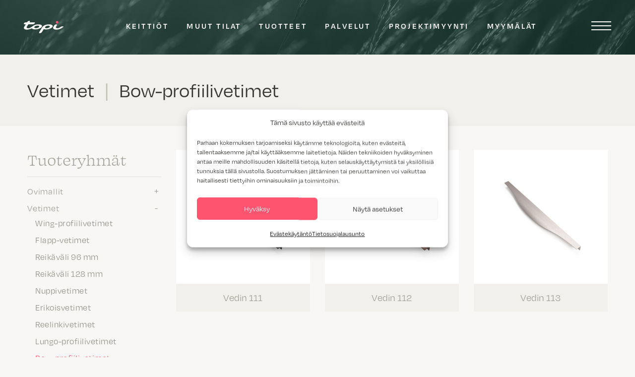

--- FILE ---
content_type: text/html; charset=UTF-8
request_url: https://www.topi-keittiot.fi/tuote/?pricegroup=9&category=50
body_size: 16025
content:
<!DOCTYPE html>
<html lang="fi">
<head>
	<meta charset="UTF-8">
	<meta name="viewport" content="width=device-width, initial-scale=1, shrink-to-fit=no">
	<meta name="google-site-verification" content="c01yWgEAlrqi8PJJrcmt51VaMgjWz4jY7zTtM2M_Coo" />
	<link rel="profile" href="http://gmpg.org/xfn/11">
	<script>
    var templateDir = "https://www.topi-keittiot.fi/wp-content/themes/understrap-child";
  </script>
	<script src="https://kit.fontawesome.com/9334d13908.js" crossorigin="anonymous"></script>
	<meta name='robots' content='index, follow, max-image-preview:large, max-snippet:-1, max-video-preview:-1' />

	<!-- This site is optimized with the Yoast SEO plugin v26.6 - https://yoast.com/wordpress/plugins/seo/ -->
	<title>Tuotteet - Topi-Keittiöt</title>
	<link rel="canonical" href="https://www.topi-keittiot.fi/tuote/" />
	<link rel="next" href="https://www.topi-keittiot.fi/tuote/page/2/" />
	<meta property="og:locale" content="fi_FI" />
	<meta property="og:type" content="website" />
	<meta property="og:title" content="Tuotteet - Topi-Keittiöt" />
	<meta property="og:url" content="https://www.topi-keittiot.fi/tuote/" />
	<meta property="og:site_name" content="Topi-Keittiöt" />
	<meta name="twitter:card" content="summary_large_image" />
	<script type="application/ld+json" class="yoast-schema-graph">{"@context":"https://schema.org","@graph":[{"@type":"CollectionPage","@id":"https://www.topi-keittiot.fi/tuote/","url":"https://www.topi-keittiot.fi/tuote/","name":"Tuotteet - Topi-Keittiöt","isPartOf":{"@id":"https://www.topi-keittiot.fi/#website"},"primaryImageOfPage":{"@id":"https://www.topi-keittiot.fi/tuote/#primaryimage"},"image":{"@id":"https://www.topi-keittiot.fi/tuote/#primaryimage"},"thumbnailUrl":"https://www.topi-keittiot.fi/wp-content/uploads/2025/04/FLT70-FLAPP-32-70mm-TAMMI-e1744719669396.png","breadcrumb":{"@id":"https://www.topi-keittiot.fi/tuote/#breadcrumb"},"inLanguage":"fi"},{"@type":"ImageObject","inLanguage":"fi","@id":"https://www.topi-keittiot.fi/tuote/#primaryimage","url":"https://www.topi-keittiot.fi/wp-content/uploads/2025/04/FLT70-FLAPP-32-70mm-TAMMI-e1744719669396.png","contentUrl":"https://www.topi-keittiot.fi/wp-content/uploads/2025/04/FLT70-FLAPP-32-70mm-TAMMI-e1744719669396.png","width":3230,"height":2675},{"@type":"BreadcrumbList","@id":"https://www.topi-keittiot.fi/tuote/#breadcrumb","itemListElement":[{"@type":"ListItem","position":1,"name":"Etusivu","item":"https://www.topi-keittiot.fi/"},{"@type":"ListItem","position":2,"name":"Tuotteet"}]},{"@type":"WebSite","@id":"https://www.topi-keittiot.fi/#website","url":"https://www.topi-keittiot.fi/","name":"Topi-Keittiöt","description":"","potentialAction":[{"@type":"SearchAction","target":{"@type":"EntryPoint","urlTemplate":"https://www.topi-keittiot.fi/?s={search_term_string}"},"query-input":{"@type":"PropertyValueSpecification","valueRequired":true,"valueName":"search_term_string"}}],"inLanguage":"fi"}]}</script>
	<!-- / Yoast SEO plugin. -->


<link rel='dns-prefetch' href='//www.topi-keittiot.fi' />
<link rel="alternate" type="application/rss+xml" title="Topi-Keittiöt &raquo; syöte" href="https://www.topi-keittiot.fi/feed/" />
<link rel="alternate" type="application/rss+xml" title="Topi-Keittiöt &raquo; kommenttien syöte" href="https://www.topi-keittiot.fi/comments/feed/" />
<link rel="alternate" type="application/rss+xml" title="Topi-Keittiöt &raquo; Tuotteet RSS-syöte" href="https://www.topi-keittiot.fi/tuote/feed/" />
		<style>
			.lazyload,
			.lazyloading {
				max-width: 100%;
			}
		</style>
		<style id='wp-img-auto-sizes-contain-inline-css'>
img:is([sizes=auto i],[sizes^="auto," i]){contain-intrinsic-size:3000px 1500px}
/*# sourceURL=wp-img-auto-sizes-contain-inline-css */
</style>
<style id='wp-emoji-styles-inline-css'>

	img.wp-smiley, img.emoji {
		display: inline !important;
		border: none !important;
		box-shadow: none !important;
		height: 1em !important;
		width: 1em !important;
		margin: 0 0.07em !important;
		vertical-align: -0.1em !important;
		background: none !important;
		padding: 0 !important;
	}
/*# sourceURL=wp-emoji-styles-inline-css */
</style>
<style id='wp-block-library-inline-css'>
:root{--wp-block-synced-color:#7a00df;--wp-block-synced-color--rgb:122,0,223;--wp-bound-block-color:var(--wp-block-synced-color);--wp-editor-canvas-background:#ddd;--wp-admin-theme-color:#007cba;--wp-admin-theme-color--rgb:0,124,186;--wp-admin-theme-color-darker-10:#006ba1;--wp-admin-theme-color-darker-10--rgb:0,107,160.5;--wp-admin-theme-color-darker-20:#005a87;--wp-admin-theme-color-darker-20--rgb:0,90,135;--wp-admin-border-width-focus:2px}@media (min-resolution:192dpi){:root{--wp-admin-border-width-focus:1.5px}}.wp-element-button{cursor:pointer}:root .has-very-light-gray-background-color{background-color:#eee}:root .has-very-dark-gray-background-color{background-color:#313131}:root .has-very-light-gray-color{color:#eee}:root .has-very-dark-gray-color{color:#313131}:root .has-vivid-green-cyan-to-vivid-cyan-blue-gradient-background{background:linear-gradient(135deg,#00d084,#0693e3)}:root .has-purple-crush-gradient-background{background:linear-gradient(135deg,#34e2e4,#4721fb 50%,#ab1dfe)}:root .has-hazy-dawn-gradient-background{background:linear-gradient(135deg,#faaca8,#dad0ec)}:root .has-subdued-olive-gradient-background{background:linear-gradient(135deg,#fafae1,#67a671)}:root .has-atomic-cream-gradient-background{background:linear-gradient(135deg,#fdd79a,#004a59)}:root .has-nightshade-gradient-background{background:linear-gradient(135deg,#330968,#31cdcf)}:root .has-midnight-gradient-background{background:linear-gradient(135deg,#020381,#2874fc)}:root{--wp--preset--font-size--normal:16px;--wp--preset--font-size--huge:42px}.has-regular-font-size{font-size:1em}.has-larger-font-size{font-size:2.625em}.has-normal-font-size{font-size:var(--wp--preset--font-size--normal)}.has-huge-font-size{font-size:var(--wp--preset--font-size--huge)}.has-text-align-center{text-align:center}.has-text-align-left{text-align:left}.has-text-align-right{text-align:right}.has-fit-text{white-space:nowrap!important}#end-resizable-editor-section{display:none}.aligncenter{clear:both}.items-justified-left{justify-content:flex-start}.items-justified-center{justify-content:center}.items-justified-right{justify-content:flex-end}.items-justified-space-between{justify-content:space-between}.screen-reader-text{border:0;clip-path:inset(50%);height:1px;margin:-1px;overflow:hidden;padding:0;position:absolute;width:1px;word-wrap:normal!important}.screen-reader-text:focus{background-color:#ddd;clip-path:none;color:#444;display:block;font-size:1em;height:auto;left:5px;line-height:normal;padding:15px 23px 14px;text-decoration:none;top:5px;width:auto;z-index:100000}html :where(.has-border-color){border-style:solid}html :where([style*=border-top-color]){border-top-style:solid}html :where([style*=border-right-color]){border-right-style:solid}html :where([style*=border-bottom-color]){border-bottom-style:solid}html :where([style*=border-left-color]){border-left-style:solid}html :where([style*=border-width]){border-style:solid}html :where([style*=border-top-width]){border-top-style:solid}html :where([style*=border-right-width]){border-right-style:solid}html :where([style*=border-bottom-width]){border-bottom-style:solid}html :where([style*=border-left-width]){border-left-style:solid}html :where(img[class*=wp-image-]){height:auto;max-width:100%}:where(figure){margin:0 0 1em}html :where(.is-position-sticky){--wp-admin--admin-bar--position-offset:var(--wp-admin--admin-bar--height,0px)}@media screen and (max-width:600px){html :where(.is-position-sticky){--wp-admin--admin-bar--position-offset:0px}}

/*# sourceURL=wp-block-library-inline-css */
</style><style id='global-styles-inline-css'>
:root{--wp--preset--aspect-ratio--square: 1;--wp--preset--aspect-ratio--4-3: 4/3;--wp--preset--aspect-ratio--3-4: 3/4;--wp--preset--aspect-ratio--3-2: 3/2;--wp--preset--aspect-ratio--2-3: 2/3;--wp--preset--aspect-ratio--16-9: 16/9;--wp--preset--aspect-ratio--9-16: 9/16;--wp--preset--color--black: #000000;--wp--preset--color--cyan-bluish-gray: #abb8c3;--wp--preset--color--white: #fff;--wp--preset--color--pale-pink: #f78da7;--wp--preset--color--vivid-red: #cf2e2e;--wp--preset--color--luminous-vivid-orange: #ff6900;--wp--preset--color--luminous-vivid-amber: #fcb900;--wp--preset--color--light-green-cyan: #7bdcb5;--wp--preset--color--vivid-green-cyan: #00d084;--wp--preset--color--pale-cyan-blue: #8ed1fc;--wp--preset--color--vivid-cyan-blue: #0693e3;--wp--preset--color--vivid-purple: #9b51e0;--wp--preset--color--blue: #007bff;--wp--preset--color--indigo: #6610f2;--wp--preset--color--purple: #6f42c1;--wp--preset--color--pink: #e83e8c;--wp--preset--color--red: #dc3545;--wp--preset--color--orange: #fd7e14;--wp--preset--color--yellow: #ffc107;--wp--preset--color--green: #28a745;--wp--preset--color--teal: #20c997;--wp--preset--color--cyan: #17a2b8;--wp--preset--color--gray: #6c757d;--wp--preset--color--gray-dark: #343a40;--wp--preset--gradient--vivid-cyan-blue-to-vivid-purple: linear-gradient(135deg,rgb(6,147,227) 0%,rgb(155,81,224) 100%);--wp--preset--gradient--light-green-cyan-to-vivid-green-cyan: linear-gradient(135deg,rgb(122,220,180) 0%,rgb(0,208,130) 100%);--wp--preset--gradient--luminous-vivid-amber-to-luminous-vivid-orange: linear-gradient(135deg,rgb(252,185,0) 0%,rgb(255,105,0) 100%);--wp--preset--gradient--luminous-vivid-orange-to-vivid-red: linear-gradient(135deg,rgb(255,105,0) 0%,rgb(207,46,46) 100%);--wp--preset--gradient--very-light-gray-to-cyan-bluish-gray: linear-gradient(135deg,rgb(238,238,238) 0%,rgb(169,184,195) 100%);--wp--preset--gradient--cool-to-warm-spectrum: linear-gradient(135deg,rgb(74,234,220) 0%,rgb(151,120,209) 20%,rgb(207,42,186) 40%,rgb(238,44,130) 60%,rgb(251,105,98) 80%,rgb(254,248,76) 100%);--wp--preset--gradient--blush-light-purple: linear-gradient(135deg,rgb(255,206,236) 0%,rgb(152,150,240) 100%);--wp--preset--gradient--blush-bordeaux: linear-gradient(135deg,rgb(254,205,165) 0%,rgb(254,45,45) 50%,rgb(107,0,62) 100%);--wp--preset--gradient--luminous-dusk: linear-gradient(135deg,rgb(255,203,112) 0%,rgb(199,81,192) 50%,rgb(65,88,208) 100%);--wp--preset--gradient--pale-ocean: linear-gradient(135deg,rgb(255,245,203) 0%,rgb(182,227,212) 50%,rgb(51,167,181) 100%);--wp--preset--gradient--electric-grass: linear-gradient(135deg,rgb(202,248,128) 0%,rgb(113,206,126) 100%);--wp--preset--gradient--midnight: linear-gradient(135deg,rgb(2,3,129) 0%,rgb(40,116,252) 100%);--wp--preset--font-size--small: 13px;--wp--preset--font-size--medium: 20px;--wp--preset--font-size--large: 36px;--wp--preset--font-size--x-large: 42px;--wp--preset--spacing--20: 0.44rem;--wp--preset--spacing--30: 0.67rem;--wp--preset--spacing--40: 1rem;--wp--preset--spacing--50: 1.5rem;--wp--preset--spacing--60: 2.25rem;--wp--preset--spacing--70: 3.38rem;--wp--preset--spacing--80: 5.06rem;--wp--preset--shadow--natural: 6px 6px 9px rgba(0, 0, 0, 0.2);--wp--preset--shadow--deep: 12px 12px 50px rgba(0, 0, 0, 0.4);--wp--preset--shadow--sharp: 6px 6px 0px rgba(0, 0, 0, 0.2);--wp--preset--shadow--outlined: 6px 6px 0px -3px rgb(255, 255, 255), 6px 6px rgb(0, 0, 0);--wp--preset--shadow--crisp: 6px 6px 0px rgb(0, 0, 0);}:where(.is-layout-flex){gap: 0.5em;}:where(.is-layout-grid){gap: 0.5em;}body .is-layout-flex{display: flex;}.is-layout-flex{flex-wrap: wrap;align-items: center;}.is-layout-flex > :is(*, div){margin: 0;}body .is-layout-grid{display: grid;}.is-layout-grid > :is(*, div){margin: 0;}:where(.wp-block-columns.is-layout-flex){gap: 2em;}:where(.wp-block-columns.is-layout-grid){gap: 2em;}:where(.wp-block-post-template.is-layout-flex){gap: 1.25em;}:where(.wp-block-post-template.is-layout-grid){gap: 1.25em;}.has-black-color{color: var(--wp--preset--color--black) !important;}.has-cyan-bluish-gray-color{color: var(--wp--preset--color--cyan-bluish-gray) !important;}.has-white-color{color: var(--wp--preset--color--white) !important;}.has-pale-pink-color{color: var(--wp--preset--color--pale-pink) !important;}.has-vivid-red-color{color: var(--wp--preset--color--vivid-red) !important;}.has-luminous-vivid-orange-color{color: var(--wp--preset--color--luminous-vivid-orange) !important;}.has-luminous-vivid-amber-color{color: var(--wp--preset--color--luminous-vivid-amber) !important;}.has-light-green-cyan-color{color: var(--wp--preset--color--light-green-cyan) !important;}.has-vivid-green-cyan-color{color: var(--wp--preset--color--vivid-green-cyan) !important;}.has-pale-cyan-blue-color{color: var(--wp--preset--color--pale-cyan-blue) !important;}.has-vivid-cyan-blue-color{color: var(--wp--preset--color--vivid-cyan-blue) !important;}.has-vivid-purple-color{color: var(--wp--preset--color--vivid-purple) !important;}.has-black-background-color{background-color: var(--wp--preset--color--black) !important;}.has-cyan-bluish-gray-background-color{background-color: var(--wp--preset--color--cyan-bluish-gray) !important;}.has-white-background-color{background-color: var(--wp--preset--color--white) !important;}.has-pale-pink-background-color{background-color: var(--wp--preset--color--pale-pink) !important;}.has-vivid-red-background-color{background-color: var(--wp--preset--color--vivid-red) !important;}.has-luminous-vivid-orange-background-color{background-color: var(--wp--preset--color--luminous-vivid-orange) !important;}.has-luminous-vivid-amber-background-color{background-color: var(--wp--preset--color--luminous-vivid-amber) !important;}.has-light-green-cyan-background-color{background-color: var(--wp--preset--color--light-green-cyan) !important;}.has-vivid-green-cyan-background-color{background-color: var(--wp--preset--color--vivid-green-cyan) !important;}.has-pale-cyan-blue-background-color{background-color: var(--wp--preset--color--pale-cyan-blue) !important;}.has-vivid-cyan-blue-background-color{background-color: var(--wp--preset--color--vivid-cyan-blue) !important;}.has-vivid-purple-background-color{background-color: var(--wp--preset--color--vivid-purple) !important;}.has-black-border-color{border-color: var(--wp--preset--color--black) !important;}.has-cyan-bluish-gray-border-color{border-color: var(--wp--preset--color--cyan-bluish-gray) !important;}.has-white-border-color{border-color: var(--wp--preset--color--white) !important;}.has-pale-pink-border-color{border-color: var(--wp--preset--color--pale-pink) !important;}.has-vivid-red-border-color{border-color: var(--wp--preset--color--vivid-red) !important;}.has-luminous-vivid-orange-border-color{border-color: var(--wp--preset--color--luminous-vivid-orange) !important;}.has-luminous-vivid-amber-border-color{border-color: var(--wp--preset--color--luminous-vivid-amber) !important;}.has-light-green-cyan-border-color{border-color: var(--wp--preset--color--light-green-cyan) !important;}.has-vivid-green-cyan-border-color{border-color: var(--wp--preset--color--vivid-green-cyan) !important;}.has-pale-cyan-blue-border-color{border-color: var(--wp--preset--color--pale-cyan-blue) !important;}.has-vivid-cyan-blue-border-color{border-color: var(--wp--preset--color--vivid-cyan-blue) !important;}.has-vivid-purple-border-color{border-color: var(--wp--preset--color--vivid-purple) !important;}.has-vivid-cyan-blue-to-vivid-purple-gradient-background{background: var(--wp--preset--gradient--vivid-cyan-blue-to-vivid-purple) !important;}.has-light-green-cyan-to-vivid-green-cyan-gradient-background{background: var(--wp--preset--gradient--light-green-cyan-to-vivid-green-cyan) !important;}.has-luminous-vivid-amber-to-luminous-vivid-orange-gradient-background{background: var(--wp--preset--gradient--luminous-vivid-amber-to-luminous-vivid-orange) !important;}.has-luminous-vivid-orange-to-vivid-red-gradient-background{background: var(--wp--preset--gradient--luminous-vivid-orange-to-vivid-red) !important;}.has-very-light-gray-to-cyan-bluish-gray-gradient-background{background: var(--wp--preset--gradient--very-light-gray-to-cyan-bluish-gray) !important;}.has-cool-to-warm-spectrum-gradient-background{background: var(--wp--preset--gradient--cool-to-warm-spectrum) !important;}.has-blush-light-purple-gradient-background{background: var(--wp--preset--gradient--blush-light-purple) !important;}.has-blush-bordeaux-gradient-background{background: var(--wp--preset--gradient--blush-bordeaux) !important;}.has-luminous-dusk-gradient-background{background: var(--wp--preset--gradient--luminous-dusk) !important;}.has-pale-ocean-gradient-background{background: var(--wp--preset--gradient--pale-ocean) !important;}.has-electric-grass-gradient-background{background: var(--wp--preset--gradient--electric-grass) !important;}.has-midnight-gradient-background{background: var(--wp--preset--gradient--midnight) !important;}.has-small-font-size{font-size: var(--wp--preset--font-size--small) !important;}.has-medium-font-size{font-size: var(--wp--preset--font-size--medium) !important;}.has-large-font-size{font-size: var(--wp--preset--font-size--large) !important;}.has-x-large-font-size{font-size: var(--wp--preset--font-size--x-large) !important;}
/*# sourceURL=global-styles-inline-css */
</style>

<style id='classic-theme-styles-inline-css'>
/*! This file is auto-generated */
.wp-block-button__link{color:#fff;background-color:#32373c;border-radius:9999px;box-shadow:none;text-decoration:none;padding:calc(.667em + 2px) calc(1.333em + 2px);font-size:1.125em}.wp-block-file__button{background:#32373c;color:#fff;text-decoration:none}
/*# sourceURL=/wp-includes/css/classic-themes.min.css */
</style>
<link rel='stylesheet' id='cmplz-general-css' href='https://www.topi-keittiot.fi/wp-content/plugins/complianz-gdpr-premium/assets/css/cookieblocker.min.css?ver=1762174066' media='all' />
<link rel='stylesheet' id='search-filter-plugin-styles-css' href='https://www.topi-keittiot.fi/wp-content/plugins/search-filter-pro/public/assets/css/search-filter.min.css?ver=2.5.21' media='all' />
<link rel='stylesheet' id='child-understrap-styles-css' href='https://www.topi-keittiot.fi/wp-content/themes/understrap-child/css/child-theme.min.css?ver=20251208' media='all' />
<script src="https://www.topi-keittiot.fi/wp-includes/js/jquery/jquery.min.js?ver=3.7.1" id="jquery-core-js"></script>
<script src="https://www.topi-keittiot.fi/wp-includes/js/jquery/jquery-migrate.min.js?ver=3.4.1" id="jquery-migrate-js"></script>
<script id="search-filter-plugin-build-js-extra">
var SF_LDATA = {"ajax_url":"https://www.topi-keittiot.fi/wp-admin/admin-ajax.php","home_url":"https://www.topi-keittiot.fi/","extensions":[]};
//# sourceURL=search-filter-plugin-build-js-extra
</script>
<script src="https://www.topi-keittiot.fi/wp-content/plugins/search-filter-pro/public/assets/js/search-filter-build.min.js?ver=2.5.21" id="search-filter-plugin-build-js"></script>
<script src="https://www.topi-keittiot.fi/wp-content/plugins/search-filter-pro/public/assets/js/chosen.jquery.min.js?ver=2.5.21" id="search-filter-plugin-chosen-js"></script>
<link rel="https://api.w.org/" href="https://www.topi-keittiot.fi/wp-json/" /><link rel="EditURI" type="application/rsd+xml" title="RSD" href="https://www.topi-keittiot.fi/xmlrpc.php?rsd" />
<meta name="generator" content="WordPress 6.9" />
<!-- start Simple Custom CSS and JS -->
<style>
.wpforms-payment-price {
	margin-bottom: 0 !important;
}</style>
<!-- end Simple Custom CSS and JS -->
<!-- start Simple Custom CSS and JS -->
<style>
.btn, button[type=submit] {
	border: none !important;
	padding: .5rem 1.5rem !important;
	color: #fff !important;
	border-radius: 3rem !important;
	font-size: 1.25rem !important;
	background-color: rgba(255, 84, 112, 1) !important;
}
.btn:hover, button[type=submit]:hover {
	border: none !important;
	color: #fff !important;
	background-color: rgba(255, 84, 112, .7) !important;
}</style>
<!-- end Simple Custom CSS and JS -->
			<style>.cmplz-hidden {
					display: none !important;
				}</style>		<script>
			document.documentElement.className = document.documentElement.className.replace('no-js', 'js');
		</script>
				<style>
			.no-js img.lazyload {
				display: none;
			}

			figure.wp-block-image img.lazyloading {
				min-width: 150px;
			}

			.lazyload,
			.lazyloading {
				--smush-placeholder-width: 100px;
				--smush-placeholder-aspect-ratio: 1/1;
				width: var(--smush-image-width, var(--smush-placeholder-width)) !important;
				aspect-ratio: var(--smush-image-aspect-ratio, var(--smush-placeholder-aspect-ratio)) !important;
			}

						.lazyload, .lazyloading {
				opacity: 0;
			}

			.lazyloaded {
				opacity: 1;
				transition: opacity 400ms;
				transition-delay: 0ms;
			}

					</style>
		<meta name="mobile-web-app-capable" content="yes">
<meta name="apple-mobile-web-app-capable" content="yes">
<meta name="apple-mobile-web-app-title" content="Topi-Keittiöt - ">
<link rel="icon" href="https://www.topi-keittiot.fi/wp-content/uploads/2022/02/cropped-topi-favicon-32x32.png" sizes="32x32" />
<link rel="icon" href="https://www.topi-keittiot.fi/wp-content/uploads/2022/02/cropped-topi-favicon-192x192.png" sizes="192x192" />
<link rel="apple-touch-icon" href="https://www.topi-keittiot.fi/wp-content/uploads/2022/02/cropped-topi-favicon-180x180.png" />
<meta name="msapplication-TileImage" content="https://www.topi-keittiot.fi/wp-content/uploads/2022/02/cropped-topi-favicon-270x270.png" />
		<style id="wp-custom-css">
			.grecaptcha-badge { 
	visibility: hidden !important; 
}

.cmplz-show-banner {
	cursor: pointer;
	color: #84847b;
}

.cmplz-show-banner:hover,
.cmplz-show-banner:focus {
	color: #373734;
}

.hero-content .cmplz-document {
	display: none !important;
}		</style>
			<link rel="stylesheet" href="https://use.typekit.net/njx6vnv.css">

	<!-- Global site tag (gtag.js) - Google Analytics -->
	<script async src="https://www.googletagmanager.com/gtag/js?id=UA-44127192-1"></script>
	<script>
	  window.dataLayer = window.dataLayer || [];
	  function gtag(){dataLayer.push(arguments);}
	  gtag('js', new Date());
	  gtag('config', 'UA-44127192-1');
	</script>

	<!-- Google Tag Manager -->
	<script>(function(w,d,s,l,i){w[l]=w[l]||[];w[l].push({'gtm.start':
	new Date().getTime(),event:'gtm.js'});var f=d.getElementsByTagName(s)[0],
	j=d.createElement(s),dl=l!='dataLayer'?'&l='+l:'';j.async=true;j.src=
	'https://www.googletagmanager.com/gtm.js?id='+i+dl;f.parentNode.insertBefore(j,f);
	})(window,document,'script','dataLayer','GTM-TMWQHJF');</script>
	<!-- End Google Tag Manager -->

	<!-- Facebook Pixel Code -->
	<script type="text/plain" data-service="facebook" data-category="marketing">
	!function(f,b,e,v,n,t,s)
	{if(f.fbq)return;n=f.fbq=function(){n.callMethod?
	n.callMethod.apply(n,arguments):n.queue.push(arguments)};
	if(!f._fbq)f._fbq=n;n.push=n;n.loaded=!0;n.version='2.0';
	n.queue=[];t=b.createElement(e);t.async=!0;
	t.src=v;s=b.getElementsByTagName(e)[0];
	s.parentNode.insertBefore(t,s)}(window, document,'script',
	'https://connect.facebook.net/en_US/fbevents.js');
	fbq('init', '189414875136360');
	fbq('track', 'PageView');
	</script>
	<noscript><img height="1" width="1" style="display:none"
	src="https://www.facebook.com/tr?id=189414875136360&ev=PageView&noscript=1"
	/></noscript>
	<!-- End Facebook Pixel Code -->

	<!-- Hotjar Tracking Code for https://www.topi-keittiot.fi/ -->
	<script type="text/plain" data-service="hotjar" data-category="marketing">
  (function(h,o,t,j,a,r){
      h.hj=h.hj||function(){(h.hj.q=h.hj.q||[]).push(arguments)};
      h._hjSettings={hjid:1434651,hjsv:6};
      a=o.getElementsByTagName('head')[0];
      r=o.createElement('script');r.async=1;
      r.src=t+h._hjSettings.hjid+j+h._hjSettings.hjsv;
      a.appendChild(r);
  })(window,document,'https://static.hotjar.com/c/hotjar-','.js?sv=');
	</script>
	<script src="https://www.google.com/recaptcha/api.js" async defer></script>
	<script> function onSubmit(token) { document.getElementById("lianamailer").submit(); } </script>
	
  <!-- giosg tag --><script>(function(w, t, f) { var s='script',o='_giosg',h='https://service.giosg.com',e,n;e=t.createElement(s);e.async=1;e.src=h+'/live2/'+f; w[o]=w[o]||function(){(w[o]._e=w[o]._e||[]).push(arguments)};w[o]._c=f;w[o]._h=h;n=t.getElementsByTagName(s)[0];n.parentNode.insertBefore(e,n);})(window,document,"3c9e835e-6ea1-11e6-8358-00163ebc2b87");</script><!-- giosg tag -->

  <!-- Trustmary embed code -->
  <script>(function (w,d,s,o,r,js,fjs) {
      w[r]=w[r]||function() {(w[r].q = w[r].q || []).push(arguments)}
      w[r]('app', 'RKvLvqnkLe');
      if(d.getElementById(o)) return;
      js = d.createElement(s), fjs = d.getElementsByTagName(s)[0];
      js.id = o; js.src = 'https://embed.trustmary.com/embed.js';
      js.async = 1; fjs.parentNode.insertBefore(js, fjs);
    }(window, document, 'script', 'trustmary-embed', 'tmary'));
  </script>

  <!-- Leadoo Chat Bot -->
  <script type="text/javascript" async src="https://bot.leadoo.com/bot/dynamic.js?company=AQV71Ea2"></script>
	
</head>
<div class="overflow-fix">
<body data-cmplz=1 class="archive post-type-archive post-type-archive-topi_tuotteet wp-embed-responsive wp-theme-understrap wp-child-theme-understrap-child group-blog hfeed understrap-has-sidebar" itemscope itemtype="http://schema.org/WebSite">
  	<!-- Segment Pixel - rt_Topi_Keittiot - DO NOT MODIFY -->
	<img src="https://secure.adnxs.com/seg?member_id=7458&add_code=rt_Topi_Keittiot&t=2" width="1" height="1" style="display: none !important;"/>
	<!-- End of Segment Pixel -->

	<!-- Google Tag Manager (noscript) -->
	<noscript><iframe src="https://www.googletagmanager.com/ns.html?id=GTM-TMWQHJF"
	height="0" width="0" style="display:none;visibility:hidden" loading="lazy"></iframe></noscript>
	<!-- End Google Tag Manager (noscript) -->

  <!-- Leadoo / Complianz Consent Management -->
  <script>document.addEventListener('cmplz_enable_category', function (consentData) {
        if (!consentData || !consentData.detail ||
            !consentData.detail.category) {
            return;
        }
        let acceptedCategory = consentData.detail.category;
        if (acceptedCategory === "marketing") {
            if (!window.ldanalytics) window.ldanalytics = [];
            window.ldanalytics.push(function (a) {
                a.toggleTracking(true, false);
            });
        }
    });
    document.addEventListener('cmplz_status_change',
        function (consentData) {
            if (!consentData || !consentData.detail ||
                !consentData.detail.category ||
                !consentData.detail.value) {
                return;
            }
            let acceptedCategory = consentData.detail.category;
            let value = consentData.detail.value;
            if (acceptedCategory === "marketing" && value ===
                "deny") {
                if (!window.ldanalytics) window.ldanalytics = [];
                window.ldanalytics.push(function (a) {
                    a.toggleTracking(false, true);
                });
            }
        });
  </script>
  <!-- Leadoo / Complianz Consent Management end -->

		<div class="site" id="page">
		<!-- ******************* The Navbar Area ******************* -->
					<div id="wrapper-navbar">
				<nav id="main-nav" class="navbar" aria-labelledby="main-nav-label">
					<a class="navbar-brand" rel="home" href="https://www.topi-keittiot.fi/" itemprop="url">
						<img id="menu-logo-img" src="https://www.topi-keittiot.fi/wp-content/themes/understrap-child/images/logo.svg" alt="Topi" loading="lazy" />
					</a><div class="menu-paavalikko-container"><ul id="main-menu" class="visible"><li itemscope="itemscope" itemtype="https://www.schema.org/SiteNavigationElement" id="menu-item-8807" class="menu-item menu-item-type-post_type menu-item-object-page menu-item-8807 nav-item"><a title="Keittiöt" href="https://www.topi-keittiot.fi/keittiot/" class="nav-link">Keittiöt</a></li>
<li itemscope="itemscope" itemtype="https://www.schema.org/SiteNavigationElement" id="menu-item-3066" class="menu-item menu-item-type-post_type menu-item-object-page menu-item-3066 nav-item"><a title="Muut tilat" href="https://www.topi-keittiot.fi/tilat/" class="nav-link">Muut tilat</a></li>
<li itemscope="itemscope" itemtype="https://www.schema.org/SiteNavigationElement" id="menu-item-4760" class="menu-item menu-item-type-post_type menu-item-object-page menu-item-4760 nav-item"><a title="Tuotteet" href="https://www.topi-keittiot.fi/tuotteet/" class="nav-link">Tuotteet</a></li>
<li itemscope="itemscope" itemtype="https://www.schema.org/SiteNavigationElement" id="menu-item-3067" class="menu-item menu-item-type-post_type menu-item-object-page menu-item-3067 nav-item"><a title="Palvelut" href="https://www.topi-keittiot.fi/palvelut/" class="nav-link">Palvelut</a></li>
<li itemscope="itemscope" itemtype="https://www.schema.org/SiteNavigationElement" id="menu-item-12965" class="menu-item menu-item-type-post_type menu-item-object-page menu-item-12965 nav-item"><a title="Projektimyynti" href="https://www.topi-keittiot.fi/projektimyynti/" class="nav-link">Projektimyynti</a></li>
<li itemscope="itemscope" itemtype="https://www.schema.org/SiteNavigationElement" id="menu-item-8843" class="menu-item menu-item-type-post_type menu-item-object-page menu-item-8843 nav-item"><a title="Myymälät" href="https://www.topi-keittiot.fi/myymalat/" class="nav-link">Myymälät</a></li>
</ul></div>					<div class="nav-nappi">
						<div class="nav-hamppari"></div>
					</div>
					<div id="search-form-nav" class="hidden d-sm-block d-none">
						<form data-sf-form-id='5332' data-is-rtl='0' data-maintain-state='' data-results-url='https://www.topi-keittiot.fi/hae/' data-ajax-form-url='https://www.topi-keittiot.fi/?sfid=5332&amp;sf_action=get_data&amp;sf_data=form' data-display-result-method='archive' data-use-history-api='1' data-template-loaded='0' data-lang-code='fi' data-ajax='0' data-init-paged='1' data-auto-update='' action='https://www.topi-keittiot.fi/hae/' method='post' class='searchandfilter' id='search-filter-form-5332' autocomplete='off' data-instance-count='1'><ul><li class="sf-field-search" data-sf-field-name="search" data-sf-field-type="search" data-sf-field-input-type="">		<label>
				   <input placeholder="Hae …" name="_sf_search[]" class="sf-input-text" type="text" value="" title=""></label>		</li><li class="sf-field-submit" data-sf-field-name="submit" data-sf-field-type="submit" data-sf-field-input-type=""><input type="submit" name="_sf_submit" value="&#xf002"></li></ul></form>					</div>
				</nav>
			</div>
			<nav class="toggle-menu hidden h-100">
  <div class="d-sm-none d-block">
      </div>
  <div class="container-fluid h-100 menu-content">
    <div class="row h-100">
      <div class="col-lg-8 toggle-menu-col">
      <div class="container-fluid"><ul id="toggle-menu" class="menu row justify-content-end"><div class="col-xl-10"><div class="row"><li id="menu-item-8851" class="col-md-4 col-sm-6 menu-item menu-item-type-post_type menu-item-object-page menu-item-has-children menu-item-8851"><a href="https://www.topi-keittiot.fi/keittiot/">Keittiöt</a>
<ul class="sub-menu">
	<li id="menu-item-8852" class="menu-item menu-item-type-custom menu-item-object-custom menu-item-8852"><a href="https://www.topi-keittiot.fi/tilat/keittiot/?color=Vaaleat%20keitti%C3%B6t">Vaaleat keittiöt</a></li>
	<li id="menu-item-8853" class="menu-item menu-item-type-custom menu-item-object-custom menu-item-8853"><a href="https://www.topi-keittiot.fi/tilat/keittiot/?color=Tummat%20keitti%C3%B6t">Tummat keittiöt</a></li>
	<li id="menu-item-8854" class="menu-item menu-item-type-custom menu-item-object-custom menu-item-8854"><a href="https://www.topi-keittiot.fi/tilat/keittiot/?color=Puuns%C3%A4vyiset%20keitti%C3%B6t">Puunsävyiset keittiöt</a></li>
	<li id="menu-item-8855" class="menu-item menu-item-type-custom menu-item-object-custom menu-item-8855"><a href="https://www.topi-keittiot.fi/tilat/keittiot/?color=V%C3%A4rikk%C3%A4%C3%A4t%20keitti%C3%B6t">Värikkäät keittiöt</a></li>
	<li id="menu-item-8893" class="menu-item menu-item-type-post_type menu-item-object-page menu-item-8893"><a href="https://www.topi-keittiot.fi/outlet/">Outlet</a></li>
</ul>
</li>
<li id="menu-item-3068" class="col-md-4 col-sm-6 menu-item menu-item-type-post_type menu-item-object-page menu-item-has-children menu-item-3068"><a href="https://www.topi-keittiot.fi/tilat/">Muut tilat</a>
<ul class="sub-menu">
	<li id="menu-item-3070" class="menu-item menu-item-type-custom menu-item-object-custom menu-item-3070"><a href="https://www.topi-keittiot.fi/tilat/kylpyhuoneet/">Kylpyhuoneet</a></li>
	<li id="menu-item-3071" class="menu-item menu-item-type-custom menu-item-object-custom menu-item-3071"><a href="https://www.topi-keittiot.fi/tilat/kodinhoitohuoneet/">Kodinhoitohuoneet</a></li>
	<li id="menu-item-3072" class="menu-item menu-item-type-custom menu-item-object-custom menu-item-3072"><a href="https://www.topi-keittiot.fi/tilat/makuuhuoneet/">Makuuhuoneet</a></li>
	<li id="menu-item-3073" class="menu-item menu-item-type-custom menu-item-object-custom menu-item-3073"><a href="https://www.topi-keittiot.fi/tilat/eteiset/">Eteiset</a></li>
</ul>
</li>
<li id="menu-item-4761" class="col-md-4 col-sm-6 column-2 menu-item menu-item-type-post_type menu-item-object-page menu-item-has-children menu-item-4761"><a href="https://www.topi-keittiot.fi/tuotteet/">Tuotemallisto</a>
<ul class="sub-menu">
	<li id="menu-item-8866" class="menu-item menu-item-type-custom menu-item-object-custom menu-item-8866"><a href="https://www.topi-keittiot.fi/mallistot">Mallistot</a></li>
	<li id="menu-item-8865" class="menu-item menu-item-type-post_type menu-item-object-page menu-item-8865"><a href="https://www.topi-keittiot.fi/esitteet/">Esitteet</a></li>
	<li id="menu-item-8844" class="menu-item menu-item-type-custom menu-item-object-custom menu-item-8844"><a href="https://www.topi-keittiot.fi/tuote/?category=4">Ovimallit</a></li>
	<li id="menu-item-8845" class="menu-item menu-item-type-custom menu-item-object-custom menu-item-8845"><a href="https://www.topi-keittiot.fi/tuote/?category=11">Työtasot</a></li>
	<li id="menu-item-8846" class="menu-item menu-item-type-custom menu-item-object-custom menu-item-8846"><a href="https://www.topi-keittiot.fi/tuote/?category=24">Kivitasot</a></li>
	<li id="menu-item-8847" class="menu-item menu-item-type-custom menu-item-object-custom menu-item-8847"><a href="https://www.topi-keittiot.fi/tuote/?category=12">Vetimet</a></li>
	<li id="menu-item-8848" class="menu-item menu-item-type-custom menu-item-object-custom menu-item-8848"><a href="https://www.topi-keittiot.fi/tuote/?category=8">Välitilat</a></li>
	<li id="menu-item-8849" class="menu-item menu-item-type-custom menu-item-object-custom menu-item-8849"><a href="https://www.topi-keittiot.fi/tuote/?category=9">Listat</a></li>
	<li id="menu-item-8850" class="menu-item menu-item-type-custom menu-item-object-custom menu-item-8850"><a href="https://www.topi-keittiot.fi/tuote/?category=19">Liukuovet</a></li>
</ul>
</li>
<li id="menu-item-3083" class="col-md-4 col-sm-6 menu-item menu-item-type-post_type menu-item-object-page menu-item-has-children menu-item-3083"><a href="https://www.topi-keittiot.fi/palvelut/">Palvelut</a>
<ul class="sub-menu">
	<li id="menu-item-4419" class="menu-item menu-item-type-post_type menu-item-object-page menu-item-4419"><a href="https://www.topi-keittiot.fi/palvelut/rakennus-ja-remontointi/">Palvelut rakentajalle ja remontoijalle</a></li>
	<li id="menu-item-4420" class="menu-item menu-item-type-post_type menu-item-object-page menu-item-4420"><a href="https://www.topi-keittiot.fi/palvelut/talopaketit/">Palvelut talopakettiasiakkaille</a></li>
	<li id="menu-item-4421" class="menu-item menu-item-type-post_type menu-item-object-page menu-item-4421"><a href="https://www.topi-keittiot.fi/palvelut/topi-facelift/">Topi Facelift</a></li>
	<li id="menu-item-4422" class="menu-item menu-item-type-post_type menu-item-object-page menu-item-4422"><a href="https://www.topi-keittiot.fi/palvelut/topi-rahoitus/">Topi-rahoitus</a></li>
</ul>
</li>
<li id="menu-item-8856" class="col-md-4 col-sm-6 menu-item menu-item-type-custom menu-item-object-custom menu-item-has-children menu-item-8856"><a href="https://www.topi-keittiot.fi/artikkelit/?category=40&#038;_gl=1*1j5071v*_ga*MTE1MTc2NDE0MC4xNjgwNjgwMDc3*_up*MQ..*_ga_7DFDP80Q86*MTY4MDY4MDA3Ni4xLjEuMTY4MDY4MDMwNC4wLjAuMA..">Ajankohtaista</a>
<ul class="sub-menu">
	<li id="menu-item-9538" class="menu-item menu-item-type-post_type menu-item-object-page menu-item-9538"><a href="https://www.topi-keittiot.fi/kampanjat/">Kampanjat</a></li>
	<li id="menu-item-9536" class="menu-item menu-item-type-post_type menu-item-object-page menu-item-9536"><a href="https://www.topi-keittiot.fi/asuntomessut/">Asuntomessut</a></li>
	<li id="menu-item-8857" class="menu-item menu-item-type-custom menu-item-object-custom menu-item-8857"><a href="https://www.topi-keittiot.fi/artikkelit/?category=39">Suunnitteluvinkit</a></li>
	<li id="menu-item-8858" class="menu-item menu-item-type-custom menu-item-object-custom menu-item-8858"><a href="https://www.topi-keittiot.fi/artikkelit/?category=41">Asiakastarina</a></li>
	<li id="menu-item-8859" class="menu-item menu-item-type-custom menu-item-object-custom menu-item-8859"><a href="https://www.topi-keittiot.fi/artikkelit/?category=42">Topin tarinat</a></li>
	<li id="menu-item-8860" class="menu-item menu-item-type-custom menu-item-object-custom menu-item-8860"><a href="https://www.topi-keittiot.fi/artikkelit/?category=81">Suunnittelija kertoo</a></li>
</ul>
</li>
<li id="menu-item-8861" class="col-md-4 col-sm-6 menu-item menu-item-type-post_type menu-item-object-page menu-item-has-children menu-item-8861"><a href="https://www.topi-keittiot.fi/projektimyynti/">Projektimyynti</a>
<ul class="sub-menu">
	<li id="menu-item-8863" class="menu-item menu-item-type-custom menu-item-object-custom menu-item-8863"><a href="https://www.topi-keittiot.fi/artikkelit/?category=37">Referenssit</a></li>
	<li id="menu-item-8862" class="menu-item menu-item-type-post_type menu-item-object-page menu-item-8862"><a href="https://www.topi-keittiot.fi/projektimyynti/yhteystiedot/">Projektimyynnin yhteystiedot</a></li>
	<li id="menu-item-8864" class="menu-item menu-item-type-post_type menu-item-object-page menu-item-8864"><a href="https://www.topi-keittiot.fi/esitteet/">Esitteet</a></li>
</ul>
</li>
</div></div></ul></div>      </div>
      <div class="col-lg-4 toggle-sub-menu-col">
      <div class="container-fluid"><ul id="toggle-sub-menu" class="menu row"><div class="offset-lg-1 col"><div class="row"><li id="menu-item-5997" class="d-sm-none d-block col-sm menu-item menu-item-type-custom menu-item-object-custom menu-item-5997"><a href="https://www.topi-keittiot.fi/hae">Hae</a></li>
<li id="menu-item-3082" class="col-lg-12 col-sm-6 menu-item menu-item-type-post_type menu-item-object-page menu-item-has-children menu-item-3082"><a href="https://www.topi-keittiot.fi/yritys/">Yritys</a>
<ul class="sub-menu">
	<li id="menu-item-8867" class="menu-item menu-item-type-post_type menu-item-object-page menu-item-8867"><a href="https://www.topi-keittiot.fi/vastuullisuus/">Vastuullisuus</a></li>
	<li id="menu-item-8868" class="menu-item menu-item-type-post_type menu-item-object-page menu-item-8868"><a href="https://www.topi-keittiot.fi/yritys/miksi-topi/">Miksi Topi?</a></li>
	<li id="menu-item-8892" class="menu-item menu-item-type-post_type menu-item-object-post menu-item-8892"><a href="https://www.topi-keittiot.fi/artikkelit/topin-tarina/">Topin tarina</a></li>
	<li id="menu-item-8869" class="menu-item menu-item-type-post_type menu-item-object-page menu-item-8869"><a href="https://www.topi-keittiot.fi/yhteystiedot/">Yhteystiedot</a></li>
	<li id="menu-item-8870" class="menu-item menu-item-type-post_type menu-item-object-page menu-item-8870"><a href="https://www.topi-keittiot.fi/yritys/rekry/">Avoimet työpaikat</a></li>
</ul>
</li>
<li id="menu-item-4627" class="column-2 col-lg-12 col-sm-6 menu-item menu-item-type-post_type menu-item-object-page menu-item-has-children menu-item-4627"><a href="https://www.topi-keittiot.fi/myymalat/">Myymälät</a>
<ul class="sub-menu">
	<li id="menu-item-8871" class="menu-item menu-item-type-post_type menu-item-object-topi_myymalat menu-item-8871"><a href="https://www.topi-keittiot.fi/myymala/topi-keittiot-haapajarvi/">Haapajärvi</a></li>
	<li id="menu-item-8872" class="menu-item menu-item-type-post_type menu-item-object-topi_myymalat menu-item-8872"><a href="https://www.topi-keittiot.fi/myymala/topi-keittiot-helsinki/">Helsinki</a></li>
	<li id="menu-item-8873" class="menu-item menu-item-type-post_type menu-item-object-topi_myymalat menu-item-8873"><a href="https://www.topi-keittiot.fi/myymala/topi-keittiot-jyvaskyla/">Jyväskylä</a></li>
	<li id="menu-item-8874" class="menu-item menu-item-type-post_type menu-item-object-topi_myymalat menu-item-8874"><a href="https://www.topi-keittiot.fi/myymala/topi-keittiot-kalajoki/">Kalajoki</a></li>
	<li id="menu-item-8875" class="menu-item menu-item-type-post_type menu-item-object-topi_myymalat menu-item-8875"><a href="https://www.topi-keittiot.fi/myymala/topi-keittiot-kokkola/">Kokkola</a></li>
	<li id="menu-item-8876" class="menu-item menu-item-type-post_type menu-item-object-topi_myymalat menu-item-8876"><a href="https://www.topi-keittiot.fi/myymala/topi-keittiot-kuopio/">Kuopio</a></li>
	<li id="menu-item-8877" class="menu-item menu-item-type-post_type menu-item-object-topi_myymalat menu-item-8877"><a href="https://www.topi-keittiot.fi/myymala/topi-keittiot-lahti/">Lahti</a></li>
	<li id="menu-item-8878" class="menu-item menu-item-type-post_type menu-item-object-topi_myymalat menu-item-8878"><a href="https://www.topi-keittiot.fi/myymala/topi-keittiot-lappeenranta/">Lappeenranta</a></li>
	<li id="menu-item-8879" class="menu-item menu-item-type-post_type menu-item-object-topi_myymalat menu-item-8879"><a href="https://www.topi-keittiot.fi/myymala/topi-keittiot-oulu/">Oulu</a></li>
	<li id="menu-item-8880" class="menu-item menu-item-type-post_type menu-item-object-topi_myymalat menu-item-8880"><a href="https://www.topi-keittiot.fi/myymala/topi-keittiot-raahe/">Raahe</a></li>
	<li id="menu-item-8881" class="menu-item menu-item-type-post_type menu-item-object-topi_myymalat menu-item-8881"><a href="https://www.topi-keittiot.fi/myymala/topi-keittiot-rauma/">Rauma</a></li>
	<li id="menu-item-8882" class="menu-item menu-item-type-post_type menu-item-object-topi_myymalat menu-item-8882"><a href="https://www.topi-keittiot.fi/myymala/topi-keittiot-rovaniemi/">Rovaniemi</a></li>
	<li id="menu-item-8883" class="menu-item menu-item-type-post_type menu-item-object-topi_myymalat menu-item-8883"><a href="https://www.topi-keittiot.fi/myymala/topi-keittiot-tampere/">Tampere</a></li>
	<li id="menu-item-8884" class="menu-item menu-item-type-post_type menu-item-object-topi_myymalat menu-item-8884"><a href="https://www.topi-keittiot.fi/myymala/topi-keittiot-turku/">Turku</a></li>
	<li id="menu-item-8885" class="menu-item menu-item-type-post_type menu-item-object-topi_myymalat menu-item-8885"><a href="https://www.topi-keittiot.fi/myymala/topi-keittiot-vaasa/">Vaasa</a></li>
	<li id="menu-item-8886" class="menu-item menu-item-type-post_type menu-item-object-topi_myymalat menu-item-8886"><a href="https://www.topi-keittiot.fi/myymala/topi-keittiot-vantaa/">Vantaa</a></li>
	<li id="menu-item-8887" class="menu-item menu-item-type-post_type menu-item-object-topi_myymalat menu-item-8887"><a href="https://www.topi-keittiot.fi/myymala/topi-keittiot-varkaus-leppavirta/">Varkaus/Leppävirta</a></li>
	<li id="menu-item-8891" class="menu-item menu-item-type-post_type menu-item-object-page menu-item-8891"><a href="https://www.topi-keittiot.fi/jata-yhteydenottopyynto/">Yhteydenottopyyntö</a></li>
</ul>
</li>
</div></div></ul></div>      </div>
    </div>
  </div>
  
</nav>
				



	<div style="background-image: url('https://www.topi-keittiot.fi/wp-content/uploads/2021/12/2X8A6640.jpg')" class="wrapper wrapper-small " id="wrapper-hero">


	<div class="overlay transparent"></div>

	<div class="overlay blend"></div>

</div>

<div class="wrapper" id="page-wrapper">

	<div class="container" id="content" tabindex="-1">

			<main class="site-main" id="main">					<div style="padding: 3rem 0;" class="tumma">
						<div class="row columns justify-content-start">
						  <div class="col-12">
								<h1 style="margin: 0;">Vetimet&nbsp;&nbsp;&nbsp;<span class="term-divider">|</span>&nbsp;&nbsp;&nbsp;Bow-profiilivetimet								</h1>						  </div>
						</div>
					</div>        <div style="margin: 3rem auto;" class="row columns">
          <div class="col-lg-3 col-md-4">
            <div class="suodatin">
              <h2 style="margin-bottom: 1rem;">Tuote&shy;ryhmät</h2>

							
																							<hr>

								
									<ul class="filter-list mb-0">

										
											
											
												<li class="has-children">

											
												
													<div class="haitari-links">

												
														<a href="https://www.topi-keittiot.fi/tuote?category=4">

															Ovimallit
														</a>

												
														<a class="haitari" data-toggle="collapse" data-target="#haitari-4"></a>

													</div>

													<div id="haitari-4" class="collapse haitari-content ">

														<ul class="childs">

															
																
																
																	<li>

																
																	<a href="https://www.topi-keittiot.fi/tuote?category=85">

																		Alumiinikehyslasiovet
																	</a>

																</li>

															
																
																
																	<li>

																
																	<a href="https://www.topi-keittiot.fi/tuote?category=59">

																		Viilu- ja puuovet
																	</a>

																</li>

															
																
																
																	<li>

																
																	<a href="https://www.topi-keittiot.fi/tuote?category=55">

																		Maalatut MDF-ovet
																	</a>

																</li>

															
																
																
																	<li>

																
																	<a href="https://www.topi-keittiot.fi/tuote?category=56">

																		Melamiiniovet
																	</a>

																</li>

															
																
																
																	<li>

																
																	<a href="https://www.topi-keittiot.fi/tuote?category=57">

																		Pinnoitetut ovet
																	</a>

																</li>

															
																
																
																	<li>

																
																	<a href="https://www.topi-keittiot.fi/tuote?category=58">

																		Laminaattiovet
																	</a>

																</li>

															
														</ul>

													</div>

												
											</li>

										
											
											
												<li class="has-children">

											
												
													<div class="haitari-links">

												
														<a href="https://www.topi-keittiot.fi/tuote?category=12">

															Vetimet
														</a>

												
														<a class="haitari" data-toggle="collapse" data-target="#haitari-12"></a>

													</div>

													<div id="haitari-12" class="collapse haitari-content ">

														<ul class="childs">

															
																
																
																	<li>

																
																	<a href="https://www.topi-keittiot.fi/tuote?category=86">

																		Wing-profiilivetimet
																	</a>

																</li>

															
																
																
																	<li>

																
																	<a href="https://www.topi-keittiot.fi/tuote?category=97">

																		Flapp-vetimet
																	</a>

																</li>

															
																
																
																	<li>

																
																	<a href="https://www.topi-keittiot.fi/tuote?category=35">

																		Reikäväli 96 mm
																	</a>

																</li>

															
																
																
																	<li>

																
																	<a href="https://www.topi-keittiot.fi/tuote?category=36">

																		Reikäväli 128 mm
																	</a>

																</li>

															
																
																
																	<li>

																
																	<a href="https://www.topi-keittiot.fi/tuote?category=32">

																		Nuppivetimet
																	</a>

																</li>

															
																
																
																	<li>

																
																	<a href="https://www.topi-keittiot.fi/tuote?category=31">

																		Erikoisvetimet
																	</a>

																</li>

															
																
																
																	<li>

																
																	<a href="https://www.topi-keittiot.fi/tuote?category=33">

																		Reelinkivetimet
																	</a>

																</li>

															
																
																
																	<li>

																
																	<a href="https://www.topi-keittiot.fi/tuote?category=34">

																		Lungo-profiilivetimet
																	</a>

																</li>

															
																
																
																	<li class="current">

																
																	<a href="https://www.topi-keittiot.fi/tuote?category=50">

																		Bow-profiilivetimet
																	</a>

																</li>

															
														</ul>

													</div>

												
											</li>

										
											
											
												<li class="has-children">

											
												
													<div class="haitari-links">

												
														<a href="https://www.topi-keittiot.fi/tuote?category=11">

															Työtasot
														</a>

												
														<a class="haitari" data-toggle="collapse" data-target="#haitari-11"></a>

													</div>

													<div id="haitari-11" class="collapse haitari-content ">

														<ul class="childs">

															
																
																
																	<li>

																
																	<a href="https://www.topi-keittiot.fi/tuote?category=53">

																		Laminaatit
																	</a>

																</li>

															
																
																
																	<li>

																
																	<a href="https://www.topi-keittiot.fi/tuote?category=54">

																		Massiivipuu
																	</a>

																</li>

															
														</ul>

													</div>

												
											</li>

										
											
											
												<li class="has-children">

											
												
													<div class="haitari-links">

												
														<a href="https://www.topi-keittiot.fi/tuote?category=24">

															Kivitasot
														</a>

												
														<a class="haitari" data-toggle="collapse" data-target="#haitari-24"></a>

													</div>

													<div id="haitari-24" class="collapse haitari-content ">

														<ul class="childs">

															
																
																
																	<li>

																
																	<a href="https://www.topi-keittiot.fi/tuote?category=87">

																		Topi keramiikka
																	</a>

																</li>

															
																
																
																	<li>

																
																	<a href="https://www.topi-keittiot.fi/tuote?category=80">

																		Luonnonkivet
																	</a>

																</li>

															
																
																
																	<li>

																
																	<a href="https://www.topi-keittiot.fi/tuote?category=49">

																		Silestone
																	</a>

																</li>

															
																
																
																	<li>

																
																	<a href="https://www.topi-keittiot.fi/tuote?category=48">

																		Dekton
																	</a>

																</li>

															
														</ul>

													</div>

												
											</li>

										
											
											
												<li class="has-children">

											
												
													<div class="haitari-links">

												
														<a href="https://www.topi-keittiot.fi/tuote?category=8">

															Välitilat
														</a>

												
														<a class="haitari" data-toggle="collapse" data-target="#haitari-8"></a>

													</div>

													<div id="haitari-8" class="collapse haitari-content ">

														<ul class="childs">

															
																
																
																	<li>

																
																	<a href="https://www.topi-keittiot.fi/tuote?category=63">

																		Laminaatti 10mm
																	</a>

																</li>

															
																
																
																	<li>

																
																	<a href="https://www.topi-keittiot.fi/tuote?category=64">

																		Välitilalevy 4mm
																	</a>

																</li>

															
														</ul>

													</div>

												
											</li>

										
											
											
												<li class="">

											
												
														<a href="https://www.topi-keittiot.fi/tuote?category=9">

															Listat
														</a>

												
											</li>

										
											
											
												<li class="has-children">

											
												
													<div class="haitari-links">

												
														<a href="https://www.topi-keittiot.fi/tuote?category=19">

															Liukuovet
														</a>

												
														<a class="haitari" data-toggle="collapse" data-target="#haitari-19"></a>

													</div>

													<div id="haitari-19" class="collapse haitari-content ">

														<ul class="childs">

															
																
																
																	<li>

																
																	<a href="https://www.topi-keittiot.fi/tuote?category=62">

																		Ovimateriaali
																	</a>

																</li>

															
																
																
																	<li>

																
																	<a href="https://www.topi-keittiot.fi/tuote?category=61">

																		Ovikehys
																	</a>

																</li>

															
														</ul>

													</div>

												
											</li>

										
											
											
												<li class="">

											
												
														<a href="https://www.topi-keittiot.fi/tuote?category=10">

															Rungot
														</a>

												
											</li>

										
									</ul>

								
							
							
							
            </div>
          </div>
          <div class="col-lg-9 col-md-8">
            <div class="row">
              		                <div class="tuote-card col-lg-4 col-6">
		                  <a href="https://www.topi-keittiot.fi/tuote/vedin-111/">
		                    <div class="tuote-img-wrap">
		                      <img src="https://www.topi-keittiot.fi/wp-content/uploads/2022/02/111-Topi-Keittiöt-1024x1024.jpg" alt="" loading="lazy">
		                    </div>
		                    <h4 class="card-title">Vedin 111</h4>
		                  </a>
		                </div>
		                		                <div class="tuote-card col-lg-4 col-6">
		                  <a href="https://www.topi-keittiot.fi/tuote/vedin-112/">
		                    <div class="tuote-img-wrap">
		                      <img src="https://www.topi-keittiot.fi/wp-content/uploads/2022/02/Vedin-112-0014-2-Edit-1024x1024.jpg" alt="" loading="lazy">
		                    </div>
		                    <h4 class="card-title">Vedin 112</h4>
		                  </a>
		                </div>
		                		                <div class="tuote-card col-lg-4 col-6">
		                  <a href="https://www.topi-keittiot.fi/tuote/vedin-113/">
		                    <div class="tuote-img-wrap">
		                      <img src="https://www.topi-keittiot.fi/wp-content/uploads/2022/02/113-Topi-Keittiöt-1024x1024.jpg" alt="" loading="lazy">
		                    </div>
		                    <h4 class="card-title">Vedin 113</h4>
		                  </a>
		                </div>
		                								  <div class="col-12">
										<div class="pagination d-lg-flex d-none">										</div>
										<div class="pagination d-lg-none d-flex">										</div>
								  </div>
									            </div>
          </div>
        </div>
			</main><!-- #main -->

	</div><!-- #content -->

</div><!-- #page-wrapper -->

	<div class="wrapper" id="wrapper-footer">

		<footer class="site-footer" id="colophon">

			<div class="wrapper-top">

				<div class="container">

					<div class="row">

						<div class="col-12 col-md-6 col-lg-4">

							<img class="logo" src="https://www.topi-keittiot.fi/wp-content/themes/understrap-child/images/logo-dark.svg" alt="Topi" loading="lazy" />

						</div>

						<div class="col-12 col-md-6 col-lg-8">

							<div class="menu-footer-valikko-1-container"><ul id="menu-footer-valikko-1" class="menu"><li id="menu-item-4763" class="menu-item menu-item-type-post_type menu-item-object-page menu-item-4763"><a href="https://www.topi-keittiot.fi/tuotteet/">Tuotteet</a></li>
<li id="menu-item-4599" class="menu-item menu-item-type-post_type menu-item-object-page menu-item-4599"><a href="https://www.topi-keittiot.fi/tilat/">Tilat</a></li>
<li id="menu-item-4436" class="menu-item menu-item-type-post_type menu-item-object-page menu-item-4436"><a href="https://www.topi-keittiot.fi/palvelut/">Palvelut</a></li>
<li id="menu-item-4437" class="menu-item menu-item-type-post_type menu-item-object-page menu-item-4437"><a href="https://www.topi-keittiot.fi/projektimyynti/">Projektimyynti</a></li>
<li id="menu-item-8127" class="menu-item menu-item-type-post_type menu-item-object-page menu-item-8127"><a href="https://www.topi-keittiot.fi/jata-yhteydenottopyynto/">Jätä yhteydenottopyyntö</a></li>
</ul></div>
							<!--

							<ul class="menu">
								<li class="menu-item">
									<a href="https://uutiskirje.topi-keittiot.fi" target="_blank">
										Tilaa uutiskirje
									</a>
								</li>
							</ul>
							-->

							<form method="post" action="https://uutiskirje.topi-keittiot.fi/account" class="lianamailer" id="lianamailer">
								<input type="hidden" name="join" value="242514">
								<input type="hidden" name="success_url" value="https://www.topi-keittiot.fi/kiitos-tilauksesta/">
								<label for="email">Tilaa uutiskirje</label>
								<div class="form-elements">
									<input name="email" id="email" type="email" placeholder="Sähköposti">
									<input value="Tilaa" type="submit" class="btn joinlist g-recaptcha" data-sitekey="6Ldn98MZAAAAAEtaPDi2KShv49rTbQCMlkhFqqX9" data-callback='onSubmit'>
								</div>
								<div class="uutiskirje-thank-you">
									<p>Kiitos uutiskirjeen tilauksesta!</p>
								</div>
								<div class="uutiskirje-error">
									<p>Valitettavasti jokin meni pieleen. Yritä myöhemmin uudelleen.</p>
								</div>
							</form>

						</div>

					</div>

				</div>

			</div>

			<div class="wrapper-bottom">

				<div class="container">

					<div class="row">

						<div class="col-12 col-md-6 col-lg-4">

							<div class="row some">

								<div class="col-2">

									<a href="https://www.facebook.com/topikeittiot/" target="_blank">

										<img class="some-icon" src="https://www.topi-keittiot.fi/wp-content/themes/understrap-child/images/some-fb.svg" alt="Facebook" loading="lazy" />

									</a>

								</div>

								<div class="col-2">

									<a href="https://www.instagram.com/topi_keittiot/" target="_blank">

										<img class="some-icon" src="https://www.topi-keittiot.fi/wp-content/themes/understrap-child/images/some-instagram.svg" alt="Instagram" loading="lazy" />

									</a>

								</div>

								<div class="col-2">

									<a href="https://www.linkedin.com/company/topi-keitti%C3%B6t-oy/?originalSubdomain=fi" target="_blank">

										<img class="some-icon" src="https://www.topi-keittiot.fi/wp-content/themes/understrap-child/images/some-linkedin.svg" alt="LinkedIn" loading="lazy" />

									</a>

								</div>

								<div class="col-2">

									<a href="https://fi.pinterest.com/topikeittiot/" target="_blank">

										<img class="some-icon" src="https://www.topi-keittiot.fi/wp-content/themes/understrap-child/images/some-pinterest.svg" alt="Pinterest" loading="lazy" />

									</a>

								</div>

								<div class="col-2">

									<a href="https://vimeo.com/topikeittiot" target="_blank">

										<img class="some-icon" src="https://www.topi-keittiot.fi/wp-content/themes/understrap-child/images/some-vimeo.svg" alt="Vimeo" loading="lazy" />

									</a>

								</div>

							</div>

						</div>

						<div class="col-12 col-md-6 col-lg-8">

							<div class="menu-footer-valikko-2-container"><ul id="menu-footer-valikko-2" class="menu"><li id="menu-item-4626" class="menu-item menu-item-type-post_type menu-item-object-page menu-item-4626"><a href="https://www.topi-keittiot.fi/myymalat/">Myymälät</a></li>
<li id="menu-item-4606" class="menu-item menu-item-type-post_type menu-item-object-page menu-item-4606"><a href="https://www.topi-keittiot.fi/yhteystiedot/">Yhteystiedot</a></li>
<li id="menu-item-4607" class="menu-item menu-item-type-post_type menu-item-object-page menu-item-4607"><a href="https://www.topi-keittiot.fi/yritys/">Yritys</a></li>
<li id="menu-item-4439" class="menu-item menu-item-type-post_type menu-item-object-page menu-item-4439"><a href="https://www.topi-keittiot.fi/esitteet/">Esitteet</a></li>
<li id="menu-item-4636" class="menu-item menu-item-type-post_type menu-item-object-page menu-item-4636"><a href="https://www.topi-keittiot.fi/outlet/">Outlet</a></li>
<li id="menu-item-4440" class="menu-item menu-item-type-post_type menu-item-object-page menu-item-4440"><a href="https://www.topi-keittiot.fi/kayttoehdot/">Käyttö- ja sopimusehdot</a></li>
</ul></div>
						</div>

            <div style="width:100%; display:flex; justify-content:center;">
              <span class="cmplz-show-banner">Evästeasetukset</span>
            </div>

					</div>

				</div>

			</div>

		</footer><!-- #colophon -->

	</div><!-- wrapper end -->
</div><!-- #page we need this extra closing tag here -->



<script type="speculationrules">
{"prefetch":[{"source":"document","where":{"and":[{"href_matches":"/*"},{"not":{"href_matches":["/wp-*.php","/wp-admin/*","/wp-content/uploads/*","/wp-content/*","/wp-content/plugins/*","/wp-content/themes/understrap-child/*","/wp-content/themes/understrap/*","/*\\?(.+)"]}},{"not":{"selector_matches":"a[rel~=\"nofollow\"]"}},{"not":{"selector_matches":".no-prefetch, .no-prefetch a"}}]},"eagerness":"conservative"}]}
</script>

<!-- Consent Management powered by Complianz | GDPR/CCPA Cookie Consent https://wordpress.org/plugins/complianz-gdpr -->
<div id="cmplz-cookiebanner-container"><div class="cmplz-cookiebanner cmplz-hidden banner-1 evastebanner optin cmplz-center cmplz-categories-type-view-preferences" aria-modal="true" data-nosnippet="true" role="dialog" aria-live="polite" aria-labelledby="cmplz-header-1-optin" aria-describedby="cmplz-message-1-optin">
	<div class="cmplz-header">
		<div class="cmplz-logo"></div>
		<div class="cmplz-title" id="cmplz-header-1-optin">Tämä sivusto käyttää evästeitä</div>
		<div class="cmplz-close" tabindex="0" role="button" aria-label="Sulje valintaikkuna">
			<svg aria-hidden="true" focusable="false" data-prefix="fas" data-icon="times" class="svg-inline--fa fa-times fa-w-11" role="img" xmlns="http://www.w3.org/2000/svg" viewBox="0 0 352 512"><path fill="currentColor" d="M242.72 256l100.07-100.07c12.28-12.28 12.28-32.19 0-44.48l-22.24-22.24c-12.28-12.28-32.19-12.28-44.48 0L176 189.28 75.93 89.21c-12.28-12.28-32.19-12.28-44.48 0L9.21 111.45c-12.28 12.28-12.28 32.19 0 44.48L109.28 256 9.21 356.07c-12.28 12.28-12.28 32.19 0 44.48l22.24 22.24c12.28 12.28 32.2 12.28 44.48 0L176 322.72l100.07 100.07c12.28 12.28 32.2 12.28 44.48 0l22.24-22.24c12.28-12.28 12.28-32.19 0-44.48L242.72 256z"></path></svg>
		</div>
	</div>

	<div class="cmplz-divider cmplz-divider-header"></div>
	<div class="cmplz-body">
		<div class="cmplz-message" id="cmplz-message-1-optin">Parhaan kokemuksen tarjoamiseksi käytämme teknologioita, kuten evästeitä, tallentaaksemme ja/tai käyttääksemme laitetietoja. Näiden tekniikoiden hyväksyminen antaa meille mahdollisuuden käsitellä tietoja, kuten selauskäyttäytymistä tai yksilöllisiä tunnuksia tällä sivustolla. Suostumuksen jättäminen tai peruuttaminen voi vaikuttaa haitallisesti tiettyihin ominaisuuksiin ja toimintoihin.</div>
		<!-- categories start -->
		<div class="cmplz-categories">
			<details class="cmplz-category cmplz-functional" >
				<summary>
						<span class="cmplz-category-header">
							<span class="cmplz-category-title">Toiminnalliset</span>
							<span class='cmplz-always-active'>
								<span class="cmplz-banner-checkbox">
									<input type="checkbox"
										   id="cmplz-functional-optin"
										   data-category="cmplz_functional"
										   class="cmplz-consent-checkbox cmplz-functional"
										   size="40"
										   value="1"/>
									<label class="cmplz-label" for="cmplz-functional-optin"><span class="screen-reader-text">Toiminnalliset</span></label>
								</span>
								Aina aktiivinen							</span>
							<span class="cmplz-icon cmplz-open">
								<svg xmlns="http://www.w3.org/2000/svg" viewBox="0 0 448 512"  height="18" ><path d="M224 416c-8.188 0-16.38-3.125-22.62-9.375l-192-192c-12.5-12.5-12.5-32.75 0-45.25s32.75-12.5 45.25 0L224 338.8l169.4-169.4c12.5-12.5 32.75-12.5 45.25 0s12.5 32.75 0 45.25l-192 192C240.4 412.9 232.2 416 224 416z"/></svg>
							</span>
						</span>
				</summary>
				<div class="cmplz-description">
					<span class="cmplz-description-functional">Tekninen tallennus tai pääsy on ehdottoman välttämätön oikeutettua tarkoitusta varten, joka mahdollistaa tietyn tilaajan tai käyttäjän nimenomaisesti pyytämän palvelun käytön, tai yksinomaan viestinnän välittämiseksi sähköisen viestintäverkon kautta.</span>
				</div>
			</details>

			<details class="cmplz-category cmplz-preferences" >
				<summary>
						<span class="cmplz-category-header">
							<span class="cmplz-category-title">Asetukset</span>
							<span class="cmplz-banner-checkbox">
								<input type="checkbox"
									   id="cmplz-preferences-optin"
									   data-category="cmplz_preferences"
									   class="cmplz-consent-checkbox cmplz-preferences"
									   size="40"
									   value="1"/>
								<label class="cmplz-label" for="cmplz-preferences-optin"><span class="screen-reader-text">Asetukset</span></label>
							</span>
							<span class="cmplz-icon cmplz-open">
								<svg xmlns="http://www.w3.org/2000/svg" viewBox="0 0 448 512"  height="18" ><path d="M224 416c-8.188 0-16.38-3.125-22.62-9.375l-192-192c-12.5-12.5-12.5-32.75 0-45.25s32.75-12.5 45.25 0L224 338.8l169.4-169.4c12.5-12.5 32.75-12.5 45.25 0s12.5 32.75 0 45.25l-192 192C240.4 412.9 232.2 416 224 416z"/></svg>
							</span>
						</span>
				</summary>
				<div class="cmplz-description">
					<span class="cmplz-description-preferences">Tekninen tallennus tai pääsy on tarpeen laillisessa tarkoituksessa sellaisten asetusten tallentamiseen, joita tilaaja tai käyttäjä ei ole pyytänyt.</span>
				</div>
			</details>

			<details class="cmplz-category cmplz-statistics" >
				<summary>
						<span class="cmplz-category-header">
							<span class="cmplz-category-title">Tilastot</span>
							<span class="cmplz-banner-checkbox">
								<input type="checkbox"
									   id="cmplz-statistics-optin"
									   data-category="cmplz_statistics"
									   class="cmplz-consent-checkbox cmplz-statistics"
									   size="40"
									   value="1"/>
								<label class="cmplz-label" for="cmplz-statistics-optin"><span class="screen-reader-text">Tilastot</span></label>
							</span>
							<span class="cmplz-icon cmplz-open">
								<svg xmlns="http://www.w3.org/2000/svg" viewBox="0 0 448 512"  height="18" ><path d="M224 416c-8.188 0-16.38-3.125-22.62-9.375l-192-192c-12.5-12.5-12.5-32.75 0-45.25s32.75-12.5 45.25 0L224 338.8l169.4-169.4c12.5-12.5 32.75-12.5 45.25 0s12.5 32.75 0 45.25l-192 192C240.4 412.9 232.2 416 224 416z"/></svg>
							</span>
						</span>
				</summary>
				<div class="cmplz-description">
					<span class="cmplz-description-statistics">Tekninen tallennus tai pääsy, jota käytetään yksinomaan tilastollisiin tarkoituksiin.</span>
					<span class="cmplz-description-statistics-anonymous">Tekninen tallennus tai pääsy, jota käytetään yksinomaan anonyymeihin tilastollisiin tarkoituksiin. Ilman haastetta, Internet-palveluntarjoajasi vapaaehtoista suostumusta tai kolmannen osapuolen lisätietueita pelkästään tähän tarkoitukseen tallennettuja tai haettuja tietoja ei yleensä voida käyttää tunnistamaan sinua.</span>
				</div>
			</details>
			<details class="cmplz-category cmplz-marketing" >
				<summary>
						<span class="cmplz-category-header">
							<span class="cmplz-category-title">Markkinointi</span>
							<span class="cmplz-banner-checkbox">
								<input type="checkbox"
									   id="cmplz-marketing-optin"
									   data-category="cmplz_marketing"
									   class="cmplz-consent-checkbox cmplz-marketing"
									   size="40"
									   value="1"/>
								<label class="cmplz-label" for="cmplz-marketing-optin"><span class="screen-reader-text">Markkinointi</span></label>
							</span>
							<span class="cmplz-icon cmplz-open">
								<svg xmlns="http://www.w3.org/2000/svg" viewBox="0 0 448 512"  height="18" ><path d="M224 416c-8.188 0-16.38-3.125-22.62-9.375l-192-192c-12.5-12.5-12.5-32.75 0-45.25s32.75-12.5 45.25 0L224 338.8l169.4-169.4c12.5-12.5 32.75-12.5 45.25 0s12.5 32.75 0 45.25l-192 192C240.4 412.9 232.2 416 224 416z"/></svg>
							</span>
						</span>
				</summary>
				<div class="cmplz-description">
					<span class="cmplz-description-marketing">Teknistä tallennustilaa tai pääsyä tarvitaan käyttäjäprofiilien luomiseen mainosten lähettämistä varten tai käyttäjän seuraamiseksi verkkosivustolla tai useilla verkkosivustoilla vastaavia markkinointitarkoituksia varten.</span>
				</div>
			</details>
		</div><!-- categories end -->
			</div>

	<div class="cmplz-links cmplz-information">
		<ul>
			<li><a class="cmplz-link cmplz-manage-options cookie-statement" href="#" data-relative_url="#cmplz-manage-consent-container">Hallitse vaihtoehtoja</a></li>
			<li><a class="cmplz-link cmplz-manage-third-parties cookie-statement" href="#" data-relative_url="#cmplz-cookies-overview">Hallinnoi palveluita</a></li>
			<li><a class="cmplz-link cmplz-manage-vendors tcf cookie-statement" href="#" data-relative_url="#cmplz-tcf-wrapper">Hallitse {vendor_count} toimittajia</a></li>
			<li><a class="cmplz-link cmplz-external cmplz-read-more-purposes tcf" target="_blank" rel="noopener noreferrer nofollow" href="https://cookiedatabase.org/tcf/purposes/" aria-label="Read more about TCF purposes on Cookie Database">Lue lisää näistä tarkoituksista</a></li>
		</ul>
			</div>

	<div class="cmplz-divider cmplz-footer"></div>

	<div class="cmplz-buttons">
		<button class="cmplz-btn cmplz-accept">Hyväksy</button>
		<button class="cmplz-btn cmplz-deny">Kiellä</button>
		<button class="cmplz-btn cmplz-view-preferences">Näytä asetukset</button>
		<button class="cmplz-btn cmplz-save-preferences">Tallenna asetukset</button>
		<a class="cmplz-btn cmplz-manage-options tcf cookie-statement" href="#" data-relative_url="#cmplz-manage-consent-container">Näytä asetukset</a>
			</div>

	
	<div class="cmplz-documents cmplz-links">
		<ul>
			<li><a class="cmplz-link cookie-statement" href="#" data-relative_url="">{title}</a></li>
			<li><a class="cmplz-link privacy-statement" href="#" data-relative_url="">{title}</a></li>
			<li><a class="cmplz-link impressum" href="#" data-relative_url="">{title}</a></li>
		</ul>
			</div>
</div>
</div>
					<div id="cmplz-manage-consent" data-nosnippet="true"><button class="cmplz-btn cmplz-hidden cmplz-manage-consent manage-consent-1">Hallinnoi suostumusta</button>

</div><script src="https://www.topi-keittiot.fi/wp-includes/js/jquery/ui/core.min.js?ver=1.13.3" id="jquery-ui-core-js"></script>
<script src="https://www.topi-keittiot.fi/wp-includes/js/jquery/ui/datepicker.min.js?ver=1.13.3" id="jquery-ui-datepicker-js"></script>
<script id="jquery-ui-datepicker-js-after">
jQuery(function(jQuery){jQuery.datepicker.setDefaults({"closeText":"Sulje","currentText":"T\u00e4n\u00e4\u00e4n","monthNames":["tammikuu","helmikuu","maaliskuu","huhtikuu","toukokuu","kes\u00e4kuu","hein\u00e4kuu","elokuu","syyskuu","lokakuu","marraskuu","joulukuu"],"monthNamesShort":["tammi","helmi","maalis","huhti","touko","kes\u00e4","hein\u00e4","elo","syys","loka","marras","joulu"],"nextText":"Seuraava","prevText":"Edellinen","dayNames":["sunnuntai","maanantai","tiistai","keskiviikko","torstai","perjantai","lauantai"],"dayNamesShort":["su","ma","ti","ke","to","pe","la"],"dayNamesMin":["su","ma","ti","ke","to","pe","la"],"dateFormat":"d.mm.yy","firstDay":1,"isRTL":false});});
//# sourceURL=jquery-ui-datepicker-js-after
</script>
<script src="https://www.topi-keittiot.fi/wp-content/themes/understrap-child/js/child-theme.min.js?ver=1.0" id="child-understrap-scripts-js"></script>
<script id="cmplz-cookiebanner-js-extra">
var complianz = {"prefix":"cmplz_","user_banner_id":"1","set_cookies":[],"block_ajax_content":"0","banner_version":"8782","version":"7.5.6.1","store_consent":"1","do_not_track_enabled":"","consenttype":"optin","region":"eu","geoip":"1","dismiss_timeout":"","disable_cookiebanner":"","soft_cookiewall":"","dismiss_on_scroll":"","cookie_expiry":"365","url":"https://www.topi-keittiot.fi/wp-json/complianz/v1/","locale":"lang=fi&locale=fi","set_cookies_on_root":"0","cookie_domain":"","current_policy_id":"36","cookie_path":"/","categories":{"statistics":"tilastot","marketing":"markkinointi"},"tcf_active":"","placeholdertext":"Paina t\u00e4st\u00e4 {category} hyv\u00e4ksy\u00e4ksesi markkinointiev\u00e4steet ja ottaaksesi t\u00e4m\u00e4n sis\u00e4ll\u00f6n k\u00e4ytt\u00f6\u00f6n","css_file":"https://www.topi-keittiot.fi/wp-content/uploads/complianz/css/banner-{banner_id}-{type}.css?v=8782","page_links":{"eu":{"cookie-statement":{"title":"Ev\u00e4stek\u00e4yt\u00e4nt\u00f6","url":"https://www.topi-keittiot.fi/evastekaytanto/"},"privacy-statement":{"title":"Tietosuojalausunto","url":"https://www.topi-keittiot.fi/wp-content/uploads/2022/02/tietosuojaseloste_topi-keittiot-oy_2019.pdf"}}},"tm_categories":"1","forceEnableStats":"","preview":"","clean_cookies":"","aria_label":"Paina t\u00e4st\u00e4 {category} hyv\u00e4ksy\u00e4ksesi markkinointiev\u00e4steet ja ottaaksesi t\u00e4m\u00e4n sis\u00e4ll\u00f6n k\u00e4ytt\u00f6\u00f6n"};
//# sourceURL=cmplz-cookiebanner-js-extra
</script>
<script defer src="https://www.topi-keittiot.fi/wp-content/plugins/complianz-gdpr-premium/cookiebanner/js/complianz.min.js?ver=1762174065" id="cmplz-cookiebanner-js"></script>
<script id="wp-emoji-settings" type="application/json">
{"baseUrl":"https://s.w.org/images/core/emoji/17.0.2/72x72/","ext":".png","svgUrl":"https://s.w.org/images/core/emoji/17.0.2/svg/","svgExt":".svg","source":{"concatemoji":"https://www.topi-keittiot.fi/wp-includes/js/wp-emoji-release.min.js?ver=6.9"}}
</script>
<script type="module">
/*! This file is auto-generated */
const a=JSON.parse(document.getElementById("wp-emoji-settings").textContent),o=(window._wpemojiSettings=a,"wpEmojiSettingsSupports"),s=["flag","emoji"];function i(e){try{var t={supportTests:e,timestamp:(new Date).valueOf()};sessionStorage.setItem(o,JSON.stringify(t))}catch(e){}}function c(e,t,n){e.clearRect(0,0,e.canvas.width,e.canvas.height),e.fillText(t,0,0);t=new Uint32Array(e.getImageData(0,0,e.canvas.width,e.canvas.height).data);e.clearRect(0,0,e.canvas.width,e.canvas.height),e.fillText(n,0,0);const a=new Uint32Array(e.getImageData(0,0,e.canvas.width,e.canvas.height).data);return t.every((e,t)=>e===a[t])}function p(e,t){e.clearRect(0,0,e.canvas.width,e.canvas.height),e.fillText(t,0,0);var n=e.getImageData(16,16,1,1);for(let e=0;e<n.data.length;e++)if(0!==n.data[e])return!1;return!0}function u(e,t,n,a){switch(t){case"flag":return n(e,"\ud83c\udff3\ufe0f\u200d\u26a7\ufe0f","\ud83c\udff3\ufe0f\u200b\u26a7\ufe0f")?!1:!n(e,"\ud83c\udde8\ud83c\uddf6","\ud83c\udde8\u200b\ud83c\uddf6")&&!n(e,"\ud83c\udff4\udb40\udc67\udb40\udc62\udb40\udc65\udb40\udc6e\udb40\udc67\udb40\udc7f","\ud83c\udff4\u200b\udb40\udc67\u200b\udb40\udc62\u200b\udb40\udc65\u200b\udb40\udc6e\u200b\udb40\udc67\u200b\udb40\udc7f");case"emoji":return!a(e,"\ud83e\u1fac8")}return!1}function f(e,t,n,a){let r;const o=(r="undefined"!=typeof WorkerGlobalScope&&self instanceof WorkerGlobalScope?new OffscreenCanvas(300,150):document.createElement("canvas")).getContext("2d",{willReadFrequently:!0}),s=(o.textBaseline="top",o.font="600 32px Arial",{});return e.forEach(e=>{s[e]=t(o,e,n,a)}),s}function r(e){var t=document.createElement("script");t.src=e,t.defer=!0,document.head.appendChild(t)}a.supports={everything:!0,everythingExceptFlag:!0},new Promise(t=>{let n=function(){try{var e=JSON.parse(sessionStorage.getItem(o));if("object"==typeof e&&"number"==typeof e.timestamp&&(new Date).valueOf()<e.timestamp+604800&&"object"==typeof e.supportTests)return e.supportTests}catch(e){}return null}();if(!n){if("undefined"!=typeof Worker&&"undefined"!=typeof OffscreenCanvas&&"undefined"!=typeof URL&&URL.createObjectURL&&"undefined"!=typeof Blob)try{var e="postMessage("+f.toString()+"("+[JSON.stringify(s),u.toString(),c.toString(),p.toString()].join(",")+"));",a=new Blob([e],{type:"text/javascript"});const r=new Worker(URL.createObjectURL(a),{name:"wpTestEmojiSupports"});return void(r.onmessage=e=>{i(n=e.data),r.terminate(),t(n)})}catch(e){}i(n=f(s,u,c,p))}t(n)}).then(e=>{for(const n in e)a.supports[n]=e[n],a.supports.everything=a.supports.everything&&a.supports[n],"flag"!==n&&(a.supports.everythingExceptFlag=a.supports.everythingExceptFlag&&a.supports[n]);var t;a.supports.everythingExceptFlag=a.supports.everythingExceptFlag&&!a.supports.flag,a.supports.everything||((t=a.source||{}).concatemoji?r(t.concatemoji):t.wpemoji&&t.twemoji&&(r(t.twemoji),r(t.wpemoji)))});
//# sourceURL=https://www.topi-keittiot.fi/wp-includes/js/wp-emoji-loader.min.js
</script>
<link rel="stylesheet" href="https://cdn.jsdelivr.net/gh/fancyapps/fancybox@3.5.7/dist/jquery.fancybox.min.css" />
<script src="https://cdn.jsdelivr.net/gh/fancyapps/fancybox@3.5.7/dist/jquery.fancybox.min.js"></script>
<script type="text/plain" data-service="acf-custom-maps" data-category="marketing" data-cmplz-src="https://maps.googleapis.com/maps/api/js?key=AIzaSyBw0I_dKXqL2MCjfEonnbiRLJNoXOma3dM"></script>
<script src="https://www.topi-keittiot.fi/wp-content/themes/understrap-child/js/acf-google-map.js"></script>
<script type="text/javascript" src="https://api.santanderconsumer.fi/widget-setup"></script>
<script>
	jQuery(document).ready(function() {
		var url_kotikirja = '/kotikirja';
		var url_ota_yhteytta = '/ota-yhteytta';
		var url_jata_yhteydenottopyynto = '/jata-yhteydenottopyynto';
		var url_uutiskirje = 'uutiskirje.topi-keittiot.fi'

		var links = jQuery('a');
		if (links.length > 0) {
			jQuery(links).each(function() {
				var $link = jQuery(this);
				if ($link) {
					var url = $link.attr('href');
					if (url) {
						if (url.indexOf(url_kotikirja) >= 0) {
							$link.addClass('tracking-kotikirja-link');
						}
						if (url.indexOf(url_ota_yhteytta) >= 0) {
							$link.addClass('tracking-ota-yhteytta-link');
						}
						if (url.indexOf(url_jata_yhteydenottopyynto) >= 0) {
							$link.addClass('tracking-ajanvaraus-link');
						}
						if (url.indexOf(url_uutiskirje) >= 0) {
							$link.addClass('tracking-uutiskirje-link');
						}
					}
				}
			});
		}
		$button = jQuery('#lianamailer input[type=submit]');
		if ($button) {
			$button.addClass('tracking-uutiskirje-button');
		}
	});

  // Complianz
  function addEvent(event, selector, callback, context) {
    document.addEventListener(event, e => {
      if (e.target.closest(selector)) {
        callback(e);
      }
    });
  }
  addEvent('click', '.cmplz-show-banner', function () {
    document.querySelectorAll('.cmplz-manage-consent').forEach(obj => {
      obj.click();
    });
  });
</script>
</body>
</div>
</html>


--- FILE ---
content_type: text/html; charset=utf-8
request_url: https://www.google.com/recaptcha/api2/anchor?ar=1&k=6Ldn98MZAAAAAEtaPDi2KShv49rTbQCMlkhFqqX9&co=aHR0cHM6Ly93d3cudG9waS1rZWl0dGlvdC5maTo0NDM.&hl=en&v=PoyoqOPhxBO7pBk68S4YbpHZ&size=invisible&anchor-ms=20000&execute-ms=30000&cb=bpgbgl5gvch2
body_size: 49465
content:
<!DOCTYPE HTML><html dir="ltr" lang="en"><head><meta http-equiv="Content-Type" content="text/html; charset=UTF-8">
<meta http-equiv="X-UA-Compatible" content="IE=edge">
<title>reCAPTCHA</title>
<style type="text/css">
/* cyrillic-ext */
@font-face {
  font-family: 'Roboto';
  font-style: normal;
  font-weight: 400;
  font-stretch: 100%;
  src: url(//fonts.gstatic.com/s/roboto/v48/KFO7CnqEu92Fr1ME7kSn66aGLdTylUAMa3GUBHMdazTgWw.woff2) format('woff2');
  unicode-range: U+0460-052F, U+1C80-1C8A, U+20B4, U+2DE0-2DFF, U+A640-A69F, U+FE2E-FE2F;
}
/* cyrillic */
@font-face {
  font-family: 'Roboto';
  font-style: normal;
  font-weight: 400;
  font-stretch: 100%;
  src: url(//fonts.gstatic.com/s/roboto/v48/KFO7CnqEu92Fr1ME7kSn66aGLdTylUAMa3iUBHMdazTgWw.woff2) format('woff2');
  unicode-range: U+0301, U+0400-045F, U+0490-0491, U+04B0-04B1, U+2116;
}
/* greek-ext */
@font-face {
  font-family: 'Roboto';
  font-style: normal;
  font-weight: 400;
  font-stretch: 100%;
  src: url(//fonts.gstatic.com/s/roboto/v48/KFO7CnqEu92Fr1ME7kSn66aGLdTylUAMa3CUBHMdazTgWw.woff2) format('woff2');
  unicode-range: U+1F00-1FFF;
}
/* greek */
@font-face {
  font-family: 'Roboto';
  font-style: normal;
  font-weight: 400;
  font-stretch: 100%;
  src: url(//fonts.gstatic.com/s/roboto/v48/KFO7CnqEu92Fr1ME7kSn66aGLdTylUAMa3-UBHMdazTgWw.woff2) format('woff2');
  unicode-range: U+0370-0377, U+037A-037F, U+0384-038A, U+038C, U+038E-03A1, U+03A3-03FF;
}
/* math */
@font-face {
  font-family: 'Roboto';
  font-style: normal;
  font-weight: 400;
  font-stretch: 100%;
  src: url(//fonts.gstatic.com/s/roboto/v48/KFO7CnqEu92Fr1ME7kSn66aGLdTylUAMawCUBHMdazTgWw.woff2) format('woff2');
  unicode-range: U+0302-0303, U+0305, U+0307-0308, U+0310, U+0312, U+0315, U+031A, U+0326-0327, U+032C, U+032F-0330, U+0332-0333, U+0338, U+033A, U+0346, U+034D, U+0391-03A1, U+03A3-03A9, U+03B1-03C9, U+03D1, U+03D5-03D6, U+03F0-03F1, U+03F4-03F5, U+2016-2017, U+2034-2038, U+203C, U+2040, U+2043, U+2047, U+2050, U+2057, U+205F, U+2070-2071, U+2074-208E, U+2090-209C, U+20D0-20DC, U+20E1, U+20E5-20EF, U+2100-2112, U+2114-2115, U+2117-2121, U+2123-214F, U+2190, U+2192, U+2194-21AE, U+21B0-21E5, U+21F1-21F2, U+21F4-2211, U+2213-2214, U+2216-22FF, U+2308-230B, U+2310, U+2319, U+231C-2321, U+2336-237A, U+237C, U+2395, U+239B-23B7, U+23D0, U+23DC-23E1, U+2474-2475, U+25AF, U+25B3, U+25B7, U+25BD, U+25C1, U+25CA, U+25CC, U+25FB, U+266D-266F, U+27C0-27FF, U+2900-2AFF, U+2B0E-2B11, U+2B30-2B4C, U+2BFE, U+3030, U+FF5B, U+FF5D, U+1D400-1D7FF, U+1EE00-1EEFF;
}
/* symbols */
@font-face {
  font-family: 'Roboto';
  font-style: normal;
  font-weight: 400;
  font-stretch: 100%;
  src: url(//fonts.gstatic.com/s/roboto/v48/KFO7CnqEu92Fr1ME7kSn66aGLdTylUAMaxKUBHMdazTgWw.woff2) format('woff2');
  unicode-range: U+0001-000C, U+000E-001F, U+007F-009F, U+20DD-20E0, U+20E2-20E4, U+2150-218F, U+2190, U+2192, U+2194-2199, U+21AF, U+21E6-21F0, U+21F3, U+2218-2219, U+2299, U+22C4-22C6, U+2300-243F, U+2440-244A, U+2460-24FF, U+25A0-27BF, U+2800-28FF, U+2921-2922, U+2981, U+29BF, U+29EB, U+2B00-2BFF, U+4DC0-4DFF, U+FFF9-FFFB, U+10140-1018E, U+10190-1019C, U+101A0, U+101D0-101FD, U+102E0-102FB, U+10E60-10E7E, U+1D2C0-1D2D3, U+1D2E0-1D37F, U+1F000-1F0FF, U+1F100-1F1AD, U+1F1E6-1F1FF, U+1F30D-1F30F, U+1F315, U+1F31C, U+1F31E, U+1F320-1F32C, U+1F336, U+1F378, U+1F37D, U+1F382, U+1F393-1F39F, U+1F3A7-1F3A8, U+1F3AC-1F3AF, U+1F3C2, U+1F3C4-1F3C6, U+1F3CA-1F3CE, U+1F3D4-1F3E0, U+1F3ED, U+1F3F1-1F3F3, U+1F3F5-1F3F7, U+1F408, U+1F415, U+1F41F, U+1F426, U+1F43F, U+1F441-1F442, U+1F444, U+1F446-1F449, U+1F44C-1F44E, U+1F453, U+1F46A, U+1F47D, U+1F4A3, U+1F4B0, U+1F4B3, U+1F4B9, U+1F4BB, U+1F4BF, U+1F4C8-1F4CB, U+1F4D6, U+1F4DA, U+1F4DF, U+1F4E3-1F4E6, U+1F4EA-1F4ED, U+1F4F7, U+1F4F9-1F4FB, U+1F4FD-1F4FE, U+1F503, U+1F507-1F50B, U+1F50D, U+1F512-1F513, U+1F53E-1F54A, U+1F54F-1F5FA, U+1F610, U+1F650-1F67F, U+1F687, U+1F68D, U+1F691, U+1F694, U+1F698, U+1F6AD, U+1F6B2, U+1F6B9-1F6BA, U+1F6BC, U+1F6C6-1F6CF, U+1F6D3-1F6D7, U+1F6E0-1F6EA, U+1F6F0-1F6F3, U+1F6F7-1F6FC, U+1F700-1F7FF, U+1F800-1F80B, U+1F810-1F847, U+1F850-1F859, U+1F860-1F887, U+1F890-1F8AD, U+1F8B0-1F8BB, U+1F8C0-1F8C1, U+1F900-1F90B, U+1F93B, U+1F946, U+1F984, U+1F996, U+1F9E9, U+1FA00-1FA6F, U+1FA70-1FA7C, U+1FA80-1FA89, U+1FA8F-1FAC6, U+1FACE-1FADC, U+1FADF-1FAE9, U+1FAF0-1FAF8, U+1FB00-1FBFF;
}
/* vietnamese */
@font-face {
  font-family: 'Roboto';
  font-style: normal;
  font-weight: 400;
  font-stretch: 100%;
  src: url(//fonts.gstatic.com/s/roboto/v48/KFO7CnqEu92Fr1ME7kSn66aGLdTylUAMa3OUBHMdazTgWw.woff2) format('woff2');
  unicode-range: U+0102-0103, U+0110-0111, U+0128-0129, U+0168-0169, U+01A0-01A1, U+01AF-01B0, U+0300-0301, U+0303-0304, U+0308-0309, U+0323, U+0329, U+1EA0-1EF9, U+20AB;
}
/* latin-ext */
@font-face {
  font-family: 'Roboto';
  font-style: normal;
  font-weight: 400;
  font-stretch: 100%;
  src: url(//fonts.gstatic.com/s/roboto/v48/KFO7CnqEu92Fr1ME7kSn66aGLdTylUAMa3KUBHMdazTgWw.woff2) format('woff2');
  unicode-range: U+0100-02BA, U+02BD-02C5, U+02C7-02CC, U+02CE-02D7, U+02DD-02FF, U+0304, U+0308, U+0329, U+1D00-1DBF, U+1E00-1E9F, U+1EF2-1EFF, U+2020, U+20A0-20AB, U+20AD-20C0, U+2113, U+2C60-2C7F, U+A720-A7FF;
}
/* latin */
@font-face {
  font-family: 'Roboto';
  font-style: normal;
  font-weight: 400;
  font-stretch: 100%;
  src: url(//fonts.gstatic.com/s/roboto/v48/KFO7CnqEu92Fr1ME7kSn66aGLdTylUAMa3yUBHMdazQ.woff2) format('woff2');
  unicode-range: U+0000-00FF, U+0131, U+0152-0153, U+02BB-02BC, U+02C6, U+02DA, U+02DC, U+0304, U+0308, U+0329, U+2000-206F, U+20AC, U+2122, U+2191, U+2193, U+2212, U+2215, U+FEFF, U+FFFD;
}
/* cyrillic-ext */
@font-face {
  font-family: 'Roboto';
  font-style: normal;
  font-weight: 500;
  font-stretch: 100%;
  src: url(//fonts.gstatic.com/s/roboto/v48/KFO7CnqEu92Fr1ME7kSn66aGLdTylUAMa3GUBHMdazTgWw.woff2) format('woff2');
  unicode-range: U+0460-052F, U+1C80-1C8A, U+20B4, U+2DE0-2DFF, U+A640-A69F, U+FE2E-FE2F;
}
/* cyrillic */
@font-face {
  font-family: 'Roboto';
  font-style: normal;
  font-weight: 500;
  font-stretch: 100%;
  src: url(//fonts.gstatic.com/s/roboto/v48/KFO7CnqEu92Fr1ME7kSn66aGLdTylUAMa3iUBHMdazTgWw.woff2) format('woff2');
  unicode-range: U+0301, U+0400-045F, U+0490-0491, U+04B0-04B1, U+2116;
}
/* greek-ext */
@font-face {
  font-family: 'Roboto';
  font-style: normal;
  font-weight: 500;
  font-stretch: 100%;
  src: url(//fonts.gstatic.com/s/roboto/v48/KFO7CnqEu92Fr1ME7kSn66aGLdTylUAMa3CUBHMdazTgWw.woff2) format('woff2');
  unicode-range: U+1F00-1FFF;
}
/* greek */
@font-face {
  font-family: 'Roboto';
  font-style: normal;
  font-weight: 500;
  font-stretch: 100%;
  src: url(//fonts.gstatic.com/s/roboto/v48/KFO7CnqEu92Fr1ME7kSn66aGLdTylUAMa3-UBHMdazTgWw.woff2) format('woff2');
  unicode-range: U+0370-0377, U+037A-037F, U+0384-038A, U+038C, U+038E-03A1, U+03A3-03FF;
}
/* math */
@font-face {
  font-family: 'Roboto';
  font-style: normal;
  font-weight: 500;
  font-stretch: 100%;
  src: url(//fonts.gstatic.com/s/roboto/v48/KFO7CnqEu92Fr1ME7kSn66aGLdTylUAMawCUBHMdazTgWw.woff2) format('woff2');
  unicode-range: U+0302-0303, U+0305, U+0307-0308, U+0310, U+0312, U+0315, U+031A, U+0326-0327, U+032C, U+032F-0330, U+0332-0333, U+0338, U+033A, U+0346, U+034D, U+0391-03A1, U+03A3-03A9, U+03B1-03C9, U+03D1, U+03D5-03D6, U+03F0-03F1, U+03F4-03F5, U+2016-2017, U+2034-2038, U+203C, U+2040, U+2043, U+2047, U+2050, U+2057, U+205F, U+2070-2071, U+2074-208E, U+2090-209C, U+20D0-20DC, U+20E1, U+20E5-20EF, U+2100-2112, U+2114-2115, U+2117-2121, U+2123-214F, U+2190, U+2192, U+2194-21AE, U+21B0-21E5, U+21F1-21F2, U+21F4-2211, U+2213-2214, U+2216-22FF, U+2308-230B, U+2310, U+2319, U+231C-2321, U+2336-237A, U+237C, U+2395, U+239B-23B7, U+23D0, U+23DC-23E1, U+2474-2475, U+25AF, U+25B3, U+25B7, U+25BD, U+25C1, U+25CA, U+25CC, U+25FB, U+266D-266F, U+27C0-27FF, U+2900-2AFF, U+2B0E-2B11, U+2B30-2B4C, U+2BFE, U+3030, U+FF5B, U+FF5D, U+1D400-1D7FF, U+1EE00-1EEFF;
}
/* symbols */
@font-face {
  font-family: 'Roboto';
  font-style: normal;
  font-weight: 500;
  font-stretch: 100%;
  src: url(//fonts.gstatic.com/s/roboto/v48/KFO7CnqEu92Fr1ME7kSn66aGLdTylUAMaxKUBHMdazTgWw.woff2) format('woff2');
  unicode-range: U+0001-000C, U+000E-001F, U+007F-009F, U+20DD-20E0, U+20E2-20E4, U+2150-218F, U+2190, U+2192, U+2194-2199, U+21AF, U+21E6-21F0, U+21F3, U+2218-2219, U+2299, U+22C4-22C6, U+2300-243F, U+2440-244A, U+2460-24FF, U+25A0-27BF, U+2800-28FF, U+2921-2922, U+2981, U+29BF, U+29EB, U+2B00-2BFF, U+4DC0-4DFF, U+FFF9-FFFB, U+10140-1018E, U+10190-1019C, U+101A0, U+101D0-101FD, U+102E0-102FB, U+10E60-10E7E, U+1D2C0-1D2D3, U+1D2E0-1D37F, U+1F000-1F0FF, U+1F100-1F1AD, U+1F1E6-1F1FF, U+1F30D-1F30F, U+1F315, U+1F31C, U+1F31E, U+1F320-1F32C, U+1F336, U+1F378, U+1F37D, U+1F382, U+1F393-1F39F, U+1F3A7-1F3A8, U+1F3AC-1F3AF, U+1F3C2, U+1F3C4-1F3C6, U+1F3CA-1F3CE, U+1F3D4-1F3E0, U+1F3ED, U+1F3F1-1F3F3, U+1F3F5-1F3F7, U+1F408, U+1F415, U+1F41F, U+1F426, U+1F43F, U+1F441-1F442, U+1F444, U+1F446-1F449, U+1F44C-1F44E, U+1F453, U+1F46A, U+1F47D, U+1F4A3, U+1F4B0, U+1F4B3, U+1F4B9, U+1F4BB, U+1F4BF, U+1F4C8-1F4CB, U+1F4D6, U+1F4DA, U+1F4DF, U+1F4E3-1F4E6, U+1F4EA-1F4ED, U+1F4F7, U+1F4F9-1F4FB, U+1F4FD-1F4FE, U+1F503, U+1F507-1F50B, U+1F50D, U+1F512-1F513, U+1F53E-1F54A, U+1F54F-1F5FA, U+1F610, U+1F650-1F67F, U+1F687, U+1F68D, U+1F691, U+1F694, U+1F698, U+1F6AD, U+1F6B2, U+1F6B9-1F6BA, U+1F6BC, U+1F6C6-1F6CF, U+1F6D3-1F6D7, U+1F6E0-1F6EA, U+1F6F0-1F6F3, U+1F6F7-1F6FC, U+1F700-1F7FF, U+1F800-1F80B, U+1F810-1F847, U+1F850-1F859, U+1F860-1F887, U+1F890-1F8AD, U+1F8B0-1F8BB, U+1F8C0-1F8C1, U+1F900-1F90B, U+1F93B, U+1F946, U+1F984, U+1F996, U+1F9E9, U+1FA00-1FA6F, U+1FA70-1FA7C, U+1FA80-1FA89, U+1FA8F-1FAC6, U+1FACE-1FADC, U+1FADF-1FAE9, U+1FAF0-1FAF8, U+1FB00-1FBFF;
}
/* vietnamese */
@font-face {
  font-family: 'Roboto';
  font-style: normal;
  font-weight: 500;
  font-stretch: 100%;
  src: url(//fonts.gstatic.com/s/roboto/v48/KFO7CnqEu92Fr1ME7kSn66aGLdTylUAMa3OUBHMdazTgWw.woff2) format('woff2');
  unicode-range: U+0102-0103, U+0110-0111, U+0128-0129, U+0168-0169, U+01A0-01A1, U+01AF-01B0, U+0300-0301, U+0303-0304, U+0308-0309, U+0323, U+0329, U+1EA0-1EF9, U+20AB;
}
/* latin-ext */
@font-face {
  font-family: 'Roboto';
  font-style: normal;
  font-weight: 500;
  font-stretch: 100%;
  src: url(//fonts.gstatic.com/s/roboto/v48/KFO7CnqEu92Fr1ME7kSn66aGLdTylUAMa3KUBHMdazTgWw.woff2) format('woff2');
  unicode-range: U+0100-02BA, U+02BD-02C5, U+02C7-02CC, U+02CE-02D7, U+02DD-02FF, U+0304, U+0308, U+0329, U+1D00-1DBF, U+1E00-1E9F, U+1EF2-1EFF, U+2020, U+20A0-20AB, U+20AD-20C0, U+2113, U+2C60-2C7F, U+A720-A7FF;
}
/* latin */
@font-face {
  font-family: 'Roboto';
  font-style: normal;
  font-weight: 500;
  font-stretch: 100%;
  src: url(//fonts.gstatic.com/s/roboto/v48/KFO7CnqEu92Fr1ME7kSn66aGLdTylUAMa3yUBHMdazQ.woff2) format('woff2');
  unicode-range: U+0000-00FF, U+0131, U+0152-0153, U+02BB-02BC, U+02C6, U+02DA, U+02DC, U+0304, U+0308, U+0329, U+2000-206F, U+20AC, U+2122, U+2191, U+2193, U+2212, U+2215, U+FEFF, U+FFFD;
}
/* cyrillic-ext */
@font-face {
  font-family: 'Roboto';
  font-style: normal;
  font-weight: 900;
  font-stretch: 100%;
  src: url(//fonts.gstatic.com/s/roboto/v48/KFO7CnqEu92Fr1ME7kSn66aGLdTylUAMa3GUBHMdazTgWw.woff2) format('woff2');
  unicode-range: U+0460-052F, U+1C80-1C8A, U+20B4, U+2DE0-2DFF, U+A640-A69F, U+FE2E-FE2F;
}
/* cyrillic */
@font-face {
  font-family: 'Roboto';
  font-style: normal;
  font-weight: 900;
  font-stretch: 100%;
  src: url(//fonts.gstatic.com/s/roboto/v48/KFO7CnqEu92Fr1ME7kSn66aGLdTylUAMa3iUBHMdazTgWw.woff2) format('woff2');
  unicode-range: U+0301, U+0400-045F, U+0490-0491, U+04B0-04B1, U+2116;
}
/* greek-ext */
@font-face {
  font-family: 'Roboto';
  font-style: normal;
  font-weight: 900;
  font-stretch: 100%;
  src: url(//fonts.gstatic.com/s/roboto/v48/KFO7CnqEu92Fr1ME7kSn66aGLdTylUAMa3CUBHMdazTgWw.woff2) format('woff2');
  unicode-range: U+1F00-1FFF;
}
/* greek */
@font-face {
  font-family: 'Roboto';
  font-style: normal;
  font-weight: 900;
  font-stretch: 100%;
  src: url(//fonts.gstatic.com/s/roboto/v48/KFO7CnqEu92Fr1ME7kSn66aGLdTylUAMa3-UBHMdazTgWw.woff2) format('woff2');
  unicode-range: U+0370-0377, U+037A-037F, U+0384-038A, U+038C, U+038E-03A1, U+03A3-03FF;
}
/* math */
@font-face {
  font-family: 'Roboto';
  font-style: normal;
  font-weight: 900;
  font-stretch: 100%;
  src: url(//fonts.gstatic.com/s/roboto/v48/KFO7CnqEu92Fr1ME7kSn66aGLdTylUAMawCUBHMdazTgWw.woff2) format('woff2');
  unicode-range: U+0302-0303, U+0305, U+0307-0308, U+0310, U+0312, U+0315, U+031A, U+0326-0327, U+032C, U+032F-0330, U+0332-0333, U+0338, U+033A, U+0346, U+034D, U+0391-03A1, U+03A3-03A9, U+03B1-03C9, U+03D1, U+03D5-03D6, U+03F0-03F1, U+03F4-03F5, U+2016-2017, U+2034-2038, U+203C, U+2040, U+2043, U+2047, U+2050, U+2057, U+205F, U+2070-2071, U+2074-208E, U+2090-209C, U+20D0-20DC, U+20E1, U+20E5-20EF, U+2100-2112, U+2114-2115, U+2117-2121, U+2123-214F, U+2190, U+2192, U+2194-21AE, U+21B0-21E5, U+21F1-21F2, U+21F4-2211, U+2213-2214, U+2216-22FF, U+2308-230B, U+2310, U+2319, U+231C-2321, U+2336-237A, U+237C, U+2395, U+239B-23B7, U+23D0, U+23DC-23E1, U+2474-2475, U+25AF, U+25B3, U+25B7, U+25BD, U+25C1, U+25CA, U+25CC, U+25FB, U+266D-266F, U+27C0-27FF, U+2900-2AFF, U+2B0E-2B11, U+2B30-2B4C, U+2BFE, U+3030, U+FF5B, U+FF5D, U+1D400-1D7FF, U+1EE00-1EEFF;
}
/* symbols */
@font-face {
  font-family: 'Roboto';
  font-style: normal;
  font-weight: 900;
  font-stretch: 100%;
  src: url(//fonts.gstatic.com/s/roboto/v48/KFO7CnqEu92Fr1ME7kSn66aGLdTylUAMaxKUBHMdazTgWw.woff2) format('woff2');
  unicode-range: U+0001-000C, U+000E-001F, U+007F-009F, U+20DD-20E0, U+20E2-20E4, U+2150-218F, U+2190, U+2192, U+2194-2199, U+21AF, U+21E6-21F0, U+21F3, U+2218-2219, U+2299, U+22C4-22C6, U+2300-243F, U+2440-244A, U+2460-24FF, U+25A0-27BF, U+2800-28FF, U+2921-2922, U+2981, U+29BF, U+29EB, U+2B00-2BFF, U+4DC0-4DFF, U+FFF9-FFFB, U+10140-1018E, U+10190-1019C, U+101A0, U+101D0-101FD, U+102E0-102FB, U+10E60-10E7E, U+1D2C0-1D2D3, U+1D2E0-1D37F, U+1F000-1F0FF, U+1F100-1F1AD, U+1F1E6-1F1FF, U+1F30D-1F30F, U+1F315, U+1F31C, U+1F31E, U+1F320-1F32C, U+1F336, U+1F378, U+1F37D, U+1F382, U+1F393-1F39F, U+1F3A7-1F3A8, U+1F3AC-1F3AF, U+1F3C2, U+1F3C4-1F3C6, U+1F3CA-1F3CE, U+1F3D4-1F3E0, U+1F3ED, U+1F3F1-1F3F3, U+1F3F5-1F3F7, U+1F408, U+1F415, U+1F41F, U+1F426, U+1F43F, U+1F441-1F442, U+1F444, U+1F446-1F449, U+1F44C-1F44E, U+1F453, U+1F46A, U+1F47D, U+1F4A3, U+1F4B0, U+1F4B3, U+1F4B9, U+1F4BB, U+1F4BF, U+1F4C8-1F4CB, U+1F4D6, U+1F4DA, U+1F4DF, U+1F4E3-1F4E6, U+1F4EA-1F4ED, U+1F4F7, U+1F4F9-1F4FB, U+1F4FD-1F4FE, U+1F503, U+1F507-1F50B, U+1F50D, U+1F512-1F513, U+1F53E-1F54A, U+1F54F-1F5FA, U+1F610, U+1F650-1F67F, U+1F687, U+1F68D, U+1F691, U+1F694, U+1F698, U+1F6AD, U+1F6B2, U+1F6B9-1F6BA, U+1F6BC, U+1F6C6-1F6CF, U+1F6D3-1F6D7, U+1F6E0-1F6EA, U+1F6F0-1F6F3, U+1F6F7-1F6FC, U+1F700-1F7FF, U+1F800-1F80B, U+1F810-1F847, U+1F850-1F859, U+1F860-1F887, U+1F890-1F8AD, U+1F8B0-1F8BB, U+1F8C0-1F8C1, U+1F900-1F90B, U+1F93B, U+1F946, U+1F984, U+1F996, U+1F9E9, U+1FA00-1FA6F, U+1FA70-1FA7C, U+1FA80-1FA89, U+1FA8F-1FAC6, U+1FACE-1FADC, U+1FADF-1FAE9, U+1FAF0-1FAF8, U+1FB00-1FBFF;
}
/* vietnamese */
@font-face {
  font-family: 'Roboto';
  font-style: normal;
  font-weight: 900;
  font-stretch: 100%;
  src: url(//fonts.gstatic.com/s/roboto/v48/KFO7CnqEu92Fr1ME7kSn66aGLdTylUAMa3OUBHMdazTgWw.woff2) format('woff2');
  unicode-range: U+0102-0103, U+0110-0111, U+0128-0129, U+0168-0169, U+01A0-01A1, U+01AF-01B0, U+0300-0301, U+0303-0304, U+0308-0309, U+0323, U+0329, U+1EA0-1EF9, U+20AB;
}
/* latin-ext */
@font-face {
  font-family: 'Roboto';
  font-style: normal;
  font-weight: 900;
  font-stretch: 100%;
  src: url(//fonts.gstatic.com/s/roboto/v48/KFO7CnqEu92Fr1ME7kSn66aGLdTylUAMa3KUBHMdazTgWw.woff2) format('woff2');
  unicode-range: U+0100-02BA, U+02BD-02C5, U+02C7-02CC, U+02CE-02D7, U+02DD-02FF, U+0304, U+0308, U+0329, U+1D00-1DBF, U+1E00-1E9F, U+1EF2-1EFF, U+2020, U+20A0-20AB, U+20AD-20C0, U+2113, U+2C60-2C7F, U+A720-A7FF;
}
/* latin */
@font-face {
  font-family: 'Roboto';
  font-style: normal;
  font-weight: 900;
  font-stretch: 100%;
  src: url(//fonts.gstatic.com/s/roboto/v48/KFO7CnqEu92Fr1ME7kSn66aGLdTylUAMa3yUBHMdazQ.woff2) format('woff2');
  unicode-range: U+0000-00FF, U+0131, U+0152-0153, U+02BB-02BC, U+02C6, U+02DA, U+02DC, U+0304, U+0308, U+0329, U+2000-206F, U+20AC, U+2122, U+2191, U+2193, U+2212, U+2215, U+FEFF, U+FFFD;
}

</style>
<link rel="stylesheet" type="text/css" href="https://www.gstatic.com/recaptcha/releases/PoyoqOPhxBO7pBk68S4YbpHZ/styles__ltr.css">
<script nonce="zqw-YtvxctfYAW9z5PLbZQ" type="text/javascript">window['__recaptcha_api'] = 'https://www.google.com/recaptcha/api2/';</script>
<script type="text/javascript" src="https://www.gstatic.com/recaptcha/releases/PoyoqOPhxBO7pBk68S4YbpHZ/recaptcha__en.js" nonce="zqw-YtvxctfYAW9z5PLbZQ">
      
    </script></head>
<body><div id="rc-anchor-alert" class="rc-anchor-alert"></div>
<input type="hidden" id="recaptcha-token" value="[base64]">
<script type="text/javascript" nonce="zqw-YtvxctfYAW9z5PLbZQ">
      recaptcha.anchor.Main.init("[\x22ainput\x22,[\x22bgdata\x22,\x22\x22,\[base64]/[base64]/MjU1Ong/[base64]/[base64]/[base64]/[base64]/[base64]/[base64]/[base64]/[base64]/[base64]/[base64]/[base64]/[base64]/[base64]/[base64]/[base64]\\u003d\x22,\[base64]\\u003d\\u003d\x22,\x22DSPCpkMPwpbCj8KHcsKSIG7CgMKwwp48w4rDsTRLwpR4IgbCimPCgDZawpEBwrxew7xHYFnCrcKgw6MYTgxscX4Abmd7dsOERigSw5Nhw5/CucO9wqZIAGNXw7MHLB1PwovDq8OZN1TCgWZACsKyc1poccO9w5TDmcOswp8pFMKMf3YjFsK4eMOfwogeasKbRzTCicKdwrTDvMOwJ8O5eD7Dm8Kmw5/CsSXDscKKw4dhw4oqwpHDmsKfw7o9LD8xQsKfw54Fw7/[base64]/[base64]/DiMOtwrwSXgLDhhwTMcOwSsOTw78TwrrCo8OxK8ORw6zDq2bDsS3ColbCtEXDrsKSBEXDqQpnGHrChsOnwqjDvcKlwq/CpMONwprDkCdHeCx1wrHDrxlMSWoSC1spUsOawqzClRE3wo/Dnz1lwppHRMKxHsOrwqXChMOTRgnDgcKHEVIjwr3DicOHUhkFw493Y8Oqwp3Dk8ODwqc7w5t7w5/Cl8KvMMO0K2kYLcOkwo0ZwrDCucKrZsOXwrfDlWzDtsK7dMKYUcK0w4hhw4XDhRJqw5LDnsO9w73DklHClMO3dsK6MFVUMz8/ZxNaw7Foc8KqMMO2w4DCnMORw7PDqw7DhMKuAlPCoELCtsO5wqR0GwEgwr10w7tow43CscOtw5DDu8KZcsOyE3U5w7IQwrZ3wrQNw7/DvMOxbRzCicK3fmnCgDbDswrDr8OlwqLCsMOjQcKyR8Oow5UpP8OAIcKAw4MlbmbDo0fDj8Ojw53Dt2ICN8Khw7wGQ0c5XzMMw5vCq1jCmHIwPlHDuULCj8Kew7HDhcOGw6/CoXhlwonDsEHDocOCw57DvnV6w7VYIsOtw6LCl0khwp/DtMKKw6JZwofDrkjDjE3DuFbCsMOfwo/[base64]/DqzjDt8KjwrfCt8Knw4whwqDCkgknwrANwqFEw5kLQh7CmcKtwpFhwpRRIW00wqEEPcOBw4vDgiJEZcKRfcKJAMKnw5fDocOBMcOtB8KFw7DCiRvDrlHDpjfCmMKrwqDDtsK/NmLCqxlvRcOxwp3CtjpwVj9WXWxxZ8OfwqRzHwYAC38+w6kGw6Q7woNpPcKHw4sOI8OlwqUewpvDrsOUP1pQYQPDuwhvw4HCnsKwK2ogwqxdL8OBw6XDux/DlhEBw7EjOcOVP8KKAALDrT/[base64]/Dmy0kwqXDtDPClwlYw5bCqcKWDsKnKAjCq8KLwqM2AsOFw4vDiwYZwoUxFcOyZsOqw5bDisOeG8Kkwp5yG8OtAsOrK2pKwrDDqyPDvBrDmxHCvVHCnQxBUkguUml1wozDn8O8wphVb8KUY8Kjw7nDmV/Cn8KHwoE6N8KHUmlsw68tw44uJcOSDwkGw4EHOMKRdcOVfAnCpmRWa8ODBk7DjRpADMOdbMOGwrBCOMOvesOEQsO/w6EIVCMwZBfCu2LCthnCiW1lXFXDj8K8wpfDlsO8BjnCkRLCs8OEw5zDhCTDucOVw7lCVyrCsGxCLXLCp8KudExPw5DCgcKIaWVIZcK+SELDv8KGbnTDnMKfw55DfV8IGMOkLcKzOTNRHXPDsl3CuAs+w4vDqsKPwoV7eSvCrW1xJcK8w7/Ctx/CgXbCqMKWWMKUwpgnWsK3M3p9w7JBK8OhETFPwp/[base64]/QMKrV8OQEsKyJsKfwovCl8OIw7dEw5Fbw4NmVkDDnEfDsMKyScO7w6whw7zDiHDDg8O/[base64]/CjibDm8KCw7LCh8Kawr9Hw5nDpcKRMxcUw7/CpcKdw4ocSMOJRws2w6gEVE7DoMOPw4Bde8O4UghRw5/[base64]/DhkdjwrEAwr3DlMOOwqvCuyg1JcKYw7rDv8KgOcOlbsOxw7Iuw6LCh8OZacOQPMO8ZMKCUCHCtRdCw6vDvcKvwqTDjTvCnsKhw4BuFlDDmlhZw5pXa3fChw7Dp8OZWGdxV8K5KMKHwp/DvUtxw63ChBPDvwDCmMOjwo03aAPCtMK6Ty1zwrY/wp8zw7LDhMOfbwFswpbCv8Kzw74wZFDDv8Kqw7DCtURjw4vDtMKsFSp1d8OHCMOuw4vDvmvDi8O0wrHCh8OABcOcacOmF8OOw6PDtGnDrEoHwo3CtF8XJWhBw6M/cXx6wojDl1nCqsKRUsOoKMOZWcKcwrjCtsKFasOow7vCksOSaMOnw4HDnsKFOCXDjCnDq2rDiA9YeQoYw5bDkCPCosOsw7PCsMOuw7BANcKSw6ppES1swp9cw7JrwpDDlnE7wo7DkTcMDMO5wonDscODb0/CucOKIMOCCsKSNRk/d23Cr8OpdsKCwop/wr/ClwIrwpIzw4vCrcKzSGZTXDEEw6LDrATCoHjClVXDnsKEGsK6w7fDjXLDr8KQSjDDrwYgwpMTGsK7w6jDmMKaFcO2wr7Du8KJEVnDm1TCgx3Co3PCsywGw6UoR8OVbcKiw4cAfsKowr3CusK7w6kWDQ7DjsOaGxMZKcOZfcOaVSbCtF/ChsOOw7giNk7CvTZjwogpKMOsd1lTwpDCh8O2A8KrwpHCvANYKcKpankBfcKyUiHCncKvaHPDjMOVwqtFcMKIw4nDpsO7HXcMRznDgQozIcKTMyzDkcOvw6DCg8KRK8O3w4xXRsK9aMK3b04vAC/Dkgh3w60qw4LDtMOVE8OsN8OTQl8qexbCs3oCwq3CvzPDtylgSEMyw7NWWcKiwpN8XgfDlMKEZsK/RcOYPMKQZGJFYBjDpHvDp8OgVMK/fsOow4XCvxLCj8KjEDM+ImPCrcKJcwAhEko8BMKPw4/DmEzDrzfDuQM0wo4Iwr3Dji/CoRthecORw5jDsWnDvsK3dxnDjCNIwpjDjMOZwq1JwoIwR8OLwpfDl8OtBjhVUB/[base64]/wpQWZcKVZSlSAMKABWJOw6FkL8OeEitOX8K5woN8FcK+RRnCvVNHw4FhwrDDvcOzw7TCgXfDt8K/O8K5wqDCkcKfJS3DrsKFw57CshnCm1Mmw7jCki8Aw4NITzvCkcK5w4bDiWfDljbCvsKMwqscw6kQw7RHwoUuwpjChG8wX8KTXMOOw6zCp3tMw6VmwqABBcOPwo/CumjCssK2HMODXcKNwqbDnE7DizVmwpTClsO+w7cZwqtOw6fCosOfTCXDgVd9G1DCqB/DnAjCnR9jDDHCtMKWBRJYwrbDmmHDuMOvWMOtMHYtI8OCRMKWworCrXDCjMKHCcOww6TClMK2w5JbF0LChcKBw4R5w7HDqcOZNcKFU8KYwrHDqsO1wo8UasOrR8KxQ8Oew7Iiw5wlZGd1QA/Dl8KjCnLDr8Oxw5x4w57DhcOpUGnDpVctwrbCpRkgHEsBBMKJUcK3Z01uw43DpiNNw57DkQxSe8KYcQXCk8O/woQIw5oIwo8yw4XCoMKrwpvDtFDCpkZJw7FWbMKYfkTDsMOyKcONDgbDoAE3w5vCqknCpMOTw6TCnF1hXCbDpsKzw6ZPQcKOwoVjwpzDsRrDviwOw4g5w4UlwrLDiCh/wrlVbcOTIF5XCT3DvMK9OTDCtMKjw6Nrwo9pwq7CsMOcw5MdS8O5w5k4eDHDo8KSw6kWwoM/ecOVwpFaJsKEwpzCgDzDj2zCq8OawpJeYSkxw6djRsKKQlc4wrI3PcKGwo7Ch0JrNMKAS8KsJsKlEMKqLy7DkQfDjcKGUsKYJ2dGw59VIA7DucOuwr1tVMKAGMO8w6LDgCHDuDPDqAYfVcKGIMKmwrvDgEbCiipTfXrDgDA7wrxTw5Zgw67DsV/DqsOCCRTCh8OXwqVOMsOowqPCpWLCscKgw6ELw5NFUsKgKcOvPMKzecKHBcO/b1DChUnCmMOLw7LDpj/Cmxwxw55Xa2DDqsOrw57DuMO5KGHCmBnDjsKOw4rDgDVHZ8Kvwp95w4fDm2bDhsKvwrsIwpMPdUHDjU4nXR/DoMO+RcOYOcKCwq/DihsxZcOCwpgsw6zCsXAnZMOGwrA4wovDvMK9w6xawqIYOBViw4QzEiHCsMKiwr5Nw6nDuD0fwrcfRgBKW3bCq0BlwrLDjcKRccOaLcOmVDTCo8KXw6jDssKGw7pEwopjHCbCnBjDsxFZwqXDumNiC0/DtBlJTgY8w6bDgsK1w6NVw6jCicOKKMKAAMO6BsKxJAp4woLDh3/[base64]/JkVCQcKRXsKQRcOtw6wJwrHDvcOuMcKNNcOiw7VPQxxIw7QkwrVAJz4HOG3CtMKsS2vDjsO8wr3CrQ/DtMKLwqTDqQs1RgU1w63DnsOhH0E3w79bHgkOISjDsCIswpfCrMOeEmAqRmEhw7nCoRLCrB7CicKmw7/[base64]/[base64]/[base64]/Do8ODOiR9w5bDkMO+wq09w7/Dm8OmwqzDq8KkPl3DomDChkvDu3DCg8KsYm7Dt3krQMOew6I9IsOCWMOTwoUZw4DDqV/Dmj4fw4TChMOXwo8XBcKwJS9DeMOIIgHCuCTDuMKBcSEII8KbRh5dwqVRWTLChBUpIy/CuMOmwrMYaWHCuUrCq2fDiA4jw4l7w5fCg8KCwq3DsMKFw6HDuEXCo8K8GArChcOTP8Kdwrc9PcKyRMOKw4EHw6ouDxjDjSjDkU0FdsKPGETCiBbCo1kabhRew5UEwoxkw5kRwq3DnE/[base64]/CnxomA8KAeg/[base64]/DhB4wSV8Ww7fDuMOEPBfCi8KMwp7DjcOEwpAtXmc+w47DucOlwoJFG8KBwr3DmsKSI8O4w4HCs8KIwoXCimcIBsKiwqBXw4ZqH8KUw5rCqsOMCXHCgMONXzLCm8O3DC/Cg8KHwqXCtlbDpRrCoMOCwoBEw77Cm8OVKXrDoj/CsWXDp8KpwqDDkDfDr20Qw6gfIcO+AcOjw6bDpmbDrR7DvmXDhxFoWW0Owrk4wobClRhtdsOoLsOfw71MehY6wpYbelrDpSnCqsKTw4DCksOPwqYrw5JtwotbLcKbwrAvw7bDksK6w50aw5bCnsK/XcOlV8OGAcK6MD14wrodw6JRBcOzwr0uZCnDisKWPsKwQ1XCg8OcwrrClTnCs8KZwqUYwog3w4Egw4DCmQMDDMKff0lQCMKdw7xUHUVYwrPCu0zCgStuwqHDuG/CqQ/CiFFnwqEzwoTCpjpdLEvCjXTCscKqw6FDw5hYB8KSw6TDtHrDmcO5wppcw43DhcOpwrPClSjDvcKDw4c2c8OrYgHCpcOow4dZZj4vw4pYEMKsw4TCnybDsMOdw57Ckw/[base64]/CvyTDr3HDsBUtwrjDo8K6bcOlwqQ6wot5w4XCm8KMFiQNJS4dwr/CksKZwpIsw5PCuH7CsDc0Rm7DlMKHGjjDg8KPQmTDi8KZXXfDlCjDqsOkIA/[base64]/aMKtCMOAOHfCsXoSw7AyOXrDhF0FKmrCpsKTJMOaw4XDhAstw5oaw4wRwrvDvjsuwqzDi8OPw7NXwrvDq8K+w5EbXcODwofDsA4YZMKPHsOOKTg7w710bjnDqMKYY8Kew54QL8KvUX3Dg2DChsK/wqnCtcKlwrt5BMKNX8KDwqTDqMKEw79Gw6TDuVLCgcK/wqAiYA5hHiwuwqfCqsKNa8OvVsKNNTfDhwzCscKOwqItwrkDS8OQZRRtw4nCsMK3XlB1dC/CpcKoFmfDtWVjQcOwO8KtYg8JwqTDksO5wp3CuRIOUcKjw7/Dm8Kqwrwuw45UwrxowrPDjcKTQsK5G8Kyw7QwwqRqIcKUKWo1w6/CtT1Cw5/CqjIFwpTDikrClUwRw7HCi8OJwoNNCRDDusOQw75fG8OfH8KIw7QJf8OiFlA/[base64]/wpI6w53ChMOnw4bDthXDr8O5wqzDoMKZwrEgOcKYA3fCjMKvPMKtHsOow7LCr0kWwoNJw4AxXsOLVAjDi8Kjwr/CnHHDn8KOwovCgsOTEhYvw5TDocKNwpTDiTxQw4gELsK4w4Z1MsKJwqVxwqN6WkNdW3DDmiR/TgpVwrNawpzCpcKewpfCh1Ztwpl2w6MIMFB3wq7ClsOXBsOZV8KoKsKLSkRFwpNWw5fCg2rDmy3DrmMuCsODwrt4OsONwoxew7jDgEPDhHwawoLDtcOgw5XCkMO2X8OLwqrDrsK0wqxuR8KMaTtWw7bCksKOwpPCvWkvLGIlEMKVeWDCgcKvRSPDtcKWw5/[base64]/DocKlWsOzWsKRwqzDicKNbEQsw4TDjChKFcKUw69TNx7DiR5Yw6MLHUp0w5bCu3FiwoXDicOva8KPwp3CknfDoHsmw73DlSNxUxlcB2/[base64]/[base64]/wqtAfcKMw7VawrTCncOmw4/[base64]/w5XCpChgw5FvOmBEw5Y8woZjw6jCusOfP8KubG0sw5oUS8KXwqLDh8K8cD3ChD41wqMDwpzDt8OvHC/Dh8OEQQXCs8KCw6zChsObw5LCi8KQXMOmIHbDgcKzMMOgwpY4WULDpMOmwot9YMKJwqzChgABFcK9SsOlwofDscKMLxLDsMOoR8K0w4fDqCbCpgrDr8OSGyIiwoXDscKMbgUkwpxgwpE2TcOMwrxQb8K8wpHDnGjCjDQVQsKdw4/DqXxRwr7ChXx+wol0wrMqw6QbdQDDmR7DgnfDi8KVOMOxSsK5wpzCjcKvw6EcwrHDg8KAT8OZw6pXw7VSbw1IKQIyw4XDncKvPBzDo8KoScKqL8KoFWnCn8OBwpnDqHAeXg/[base64]/w4UZwoNDw5EVwpQCQcKGwpvCogJ0AsKBZMO7w4fDicKZGzXCuHfCqcOvGsKmXlLDp8O4wq7Dk8KDcGjDqxwcwpQvwpDCnl91w48pHlDCjcOfAcOUwpjCuhcuwqJ8CDrCiCDCpCYtB8OTIjbDqT/DsWnDmcKXc8KkahjDlsOTNB0LdcOVfk7CpMKlfsOlb8O7wodtQDjDp8KDK8O3F8OeworDtsK1wpnDt17Dh3EcMMOLT2bCvMKIwqMJwpPCo8OHw7rCoQJcwptDw7vCjmzDvQltRQFuH8O3w4bDt8KkWsKEaMOaF8OWdAcDRBZNXMKow6FqHz/DkcKxw7vDpVF8wrTCiQwMd8O/fSLDhsK9w6rDvsO+UVtiCcOTKXvCtwsQw4HCnMKvMMORw5XDqR7CuxLDuUzDkQPDqMOvw7zDvcO+w4kUwrjDsWPDosKUBlFaw5MBwqfDvMOHwr/CpcO6wpNswpXDmMO8IXbChDzDiF9QTMOAdsO1M1pUC1nDvXMxw5cZwozDiRU/wpM2wog4X0rCrcOzwpnDl8KTfcO+P8KOQ2bDr0rCk2zCocKXMWHCl8KbDx0swrfChFrCvsKFwp3DiDLCryg/wrMDaMKbQAo5woByZQHChcKiw6JTw6s/Zg/DqFZ/w44PwpnDt3PCoMKrw5lVJB/[base64]/A8KOwoQUwpwoSsKaPC/Dv2bDt8KRbUbDhgxJR8Kawr7Cj13DvsKHw4piQDvCrsOQwp7DlnA2w6PDrnjDj8K7w4nCsjbCh1zDmMKYwoxqAcKIQ8K/wqR4VHLCvmcuYMO+wpcFwp/DpUPDo03DncOZwrzDv2rCocO4w5nDl8KIECVdCsOewo/DscKzEmjDoXfCoMKneHvCu8K0ccOnwr3Di1jDk8Orw43Ctg1wwps5w5DCpsOdwp7Dr0ZueA7DtlnDiMKpPcK6AwFHHCg1acKUwq9lwqHCu1FLw4xfw4VlGnJXw4IYBSnClELDmz5tw6pTw5zCusO4Y8KfMFk/[base64]/DlnLCqMO2N0YrasKQw6zChnsAYCDDn1rCqSZCwpHDo8KcZk/Cohs0U8OFwqDDsUnDlsOfwplwwoFuAH8EBVZRw5LCicKpwrNCFnnDrTXCgMOrw7DDuz3DqsO6AQrDksKrEcKBTsK9wrLDvlfCncKLw6nDrCTDr8OKw5TDvcOlw59lw44DR8ObSy3CscK7wp/ChGPCvsOcw6LDvTwFCMOiw7zDsA7Cjn/Ch8K6ERTDghLCo8KKWHvCmwcAX8OIwqLDvSYJcjXCncKCw5oGcFZvwozDrynCkR99EQZuw4/ClV8NYWFBASvCl0FBw6DDp1fDmxzDrMKwworDolQ+wrBkfMO2w6jDn8KYwojDh2sKw59mw73DvMKfN04NwqrDmsOUwo/DhCfCrsKDfBJ6w7ggVi0VwprCnxkGwr1Aw7gdB8Omd2pkwoULGsKHw5YVMcO3wobCpMOpw5ccw5rCtsOhfMK2w6zDuMOSHcOEY8KQw7oqw4TDtzdgSHHDkRAdRx3DlcKAworDicOdwprCrcKZwoTCoVdvw7jDgMKrwqrDmxd2B8OpVTcQWxPDkRDDhW/Dq8KRU8OkITksEcOlw71SCsKKA8OXw60JE8OIw4HDicO4wpx9X2gkIXowwpnCkS46HcObdwzDt8KbTwnCkT/Cv8OXw7slw4rDosOlwq4yUsKEw7gkwqbCtX/DtMOiwrUMa8OnSxjDmsOtawBXwoVXQ2HDqsKdw7bDiMOowphfVsKMG3gzw4Egw6lZw4DDvz8OaMOewo/Do8Opw5nDhsKww5DCt1wawqbCt8KCw79kIMOmwpJjw73CsWPCicKMw5HCsj1pwqwfwq/Cl1PDq8KEwpw5YMOGwqbCpcOocSzDlEJvwpnDpzJ/McKdwo0mShrCl8K1eD3CkcKnXsOKJ8KXOcOrBE3CoMO5wrLCoMK3w5jCvDVDw65Dw5hMwp8lecKtwroLBWbChMOQQWPCvjh/[base64]/[base64]/CiBgiw5V0wo7Dl8KGJifCnDA5EkjDuMO0wokUwqTChV3DksK0w6jDmsK8enktwoQfw7QaN8K6XcKzw4/CrsOGwo3CscOKwrgdcV3ChEFhAlVuw5RRJ8Kdw4V1wq9xwoTDvcKKf8OHHirCh3vDnmLCqcO3Ylk1w5DCpMONY0bDvgYRwrnCuMKqw5LDg3szwqYYLmDDuMOnwrR7woNiwpknwobDky/CpMO7VCDDglQ9HBjDpcOew5vCpcKGQnt+w5DDrMOcwrFCw4oHw4J7ASDCumnDnsKNwrTDosKCw60xw5jDh0TDoCBAw7rDnsKpS1p8w7I1w4TCsDkhWMOCXcOnbMORYMOIwr3DviHCtcKww7rDiWZPB8KlOcKiOU/[base64]/[base64]/CnsOSw4LCnsK5O8ORwprDlm4OwrIjwo9JwqVUI8O5w6VJFmAsVCXDjzbCn8Ojw5DCvAfDqMKXEAnDjsKfw53DlcOCwofDrsOEwqY7wrNJw6pJcWMPw5sFw4IWw7zDujPCnkRMOy1QwpvDmABew6nDoMKjw6/DuAccKsK3w5dTw4jCosOtb8O6HyDCqhDCpETCtTkSw7xNworDtCMfcsOpb8K8QsKVw711JmFPbRLDu8OwSDkEwqvCpXDCqDHCkMOWZ8ONw7w+woVewqgAw57ChQHDnAR3RT0yQEjDhj3DliTDlypCHsOJwpZRw6bDq1/[base64]/DvwnCkMKGbi3DggwPKGrDhsO+wqDDj8KnOMOCL2tYwoMKw5nCksOAw6vDtw4PW3p0MQhKw5p6wrUxw41Wa8KLwpc4w6IowoXCgMOWPMKAJhMlR3rDvsOgw5UZIMKHwrgIZsKcwrhBJcObCsKPS8KrXcKewp7CnwjDqsK/cUtVY8Onw6x9wpnCsWJob8KxwqAYHzjCnAIBGxgyaRbDmcKgw4DCsmXCoMK9w6cew5suwosECMOTwp8Mw41Iw6fDvXRIfMO2w5Ugw4p/wr3Clk1vFVbCsMKqci8+w7rClcO8w5XCvHDDrcKPFGA1PUNzwosiwpLDhkvCu25+wphzV1TCqcKTc8OOX8KJwqPDj8K1wqPCgUfDtFsQw7XDosK2wr5VScKFMm7Ci8KiUnjDlTBIwrB6wrQ0Qy/[base64]/Cq3XCtjfDosKfwoVaScOCdMOEfcOcw4Qgw4l7wrcyw5dRwoUIwqseJkcfB8KgwppMw4fCvSptQDY4wrLCrkozwrYZw7Afw6bDicOKw6TCuRZJw7IAHMKdNMOdX8KMfcO/emHDnlFiahpBwoTCp8Oqd8KELyXDk8KmYcOdw7FTwrPDtHDCjcOJw5vCqx/CgsK/wrLClnDDmWjCr8OOw4XCnMOAFsKJScOYw6hrZ8KUwodQwrPCpMKWdMKSwp7DthdZwprDgy8cw4kowq3CqAYNwo/CsMONw5Jna8OrKsO/BW7CowUITWh6R8OEOcK5wqsNH2/CkhnCqV3CqMOWwpDDkVkjw53DryrCshXCqcOiTcO9e8Kawo7Dl8OJQMKew4LCmMKPLcK4w40Uwp0TB8OGLMKXQsKxw6kkcW3CrsOaw5TDgkNQPGDCjMOEesOcw5tNOsK/w73Dj8K4wp7ChcKTwqTCrx3CmMKsXMOGAsKjQsKvwrM4DcKRwpMvw5h1w5M1f2rDmsK1Y8OQHg7DncKpw6vCmldtwqkgM2lcwrLDlSvCp8Kzw78nwqRdP3rCuMO9Q8O1VzctMcKMw77CiV3Ds1PCqsKxbMK0w6RDw63Crj5rw4gCwq/Dp8O8byVlw6RNQsKiKsOrNBFjw63Dr8KsYi1qwoXCjE4owoN/FcK7w54/wqdWw7wOKsKgw587w4gfcSBhbcKYwrw/woHCn10Dc2TDpT9ewqvDi8Opw606wqXCjF8td8OJVcK/d08xwrgNw7/DhcOzIcOAw5cKw4Y7JMKkw4UlHjZ2YsOZc8K6wrDDg8ORBMOhUn/[base64]/ChmAXRBQMw7/DtMO9JMKSbVN4MsOkw7Ihw63Cs8OQwqXDl8Knwp3ClsKQK1vCpn4uw6pTw6TDqsObRR/CrH5KwowJwpnDmsOGw7HCklZjworCjyYGwqFpK2PDj8K2w6vCqsOUEyJOVmsQwq/Cg8O5GEfDnwZ3w6DCtTNgwq/[base64]/[base64]/[base64]/DpUlTwoLDoEDCjMOCfw/Dr8OQwo7DmcK1wqsUwplWEj0hMSx2O8OEwr86Wgg1wrpzB8K9wqjDpcO0TBjDocKLw5J/NBzCnAAqwp5VwqVaFcKzwoXCoBU6Y8Obw5UdwpPDlBvCs8O4F8O/[base64]/[base64]/DicKkwocucFnCikQjPcKmMMOHworDgAzCoV/DisO9WcKww4vCs8OJw5BTPR/[base64]/[base64]/CsxrCpGXCkUHDnQBowqh/RcOtwo9rJgtuHyAJwpxIwoAkwoLDiGFBasKyUsK1XsOYw7vDgCBACcOBwpzCucKmwpbCjsKyw5TDnFJewoc5MQnCjMKlw5VHD8KATGVxwogpQMOQwqrCpT49wqTCpWTDvsOaw5Y4Ej/DqMKlwqV+amjDjsOsIsOCS8Oyw5UbwrQlNQ/CgsOtZMOPZcOjDHHCsGMIw7PDqMORTkzDsUfCkypAw7PCnAQ3H8ONYsO/wrnCll0MwpPDsEPDq2DCgmLDtQnDpTbDm8ONwrIFQ8KORUDDs2fCt8OxAsOKDTjCoF/CmivDojfCtsOvPTtWwo5Vw73DjcK+w6/Cr0HCusO6w7XCocOVVRDCuQLDj8OsOsK6X8OAcsK5ZsKqw7TCs8KCw5gBRxrCgR/CrsKeEMKiw7jDo8KPF0c9A8K4w6heQwwHwoZVODvCrsOeEsOPwqwVc8Kcw4Iqw7bDnMKNw4PDksOSwr/CkMKzS0DDuiogwq3Dl0XCt2TCicKdNsOSw7ZcC8KEw69dUcOvw4tffFNKw7hBwq3CqcKMw67DtcO9Yg8vdsONwpLCvGjCu8KAXsKBwpzDhsOVw5PCgRPDlsOhwqxHD8OLJHgIe8OKFl3CkH0YVMOxG8KLwrVDEcKhwp3Chjt2J1cpw70HwrfDv8Ouwr/[base64]/CuUHDi8O6wo4+wr8Pw5lPw6pIwrliwpfDtsKgP8KqQMOCSEwfwo/[base64]/CjCd/aMK3wo3Crg7Cn11DL1bCs8OTSV3ChmbDj8OHDjR4NG7DoljCvcOUfy7Dm3zDhcOTbsO6w7Aaw6zDhcO4woNUw6jDr0thwofCvQ7CiCLDusOsw60vXgnCucK3w7XCgCXDrMKOLcOzwpIUBMOgI3TDuMKowp7DrV7Du31nw45lKCo3LFR6woMWwoLCm1t4JcK/w7xeecKQw4XCqMOTw6fDll11w74Kw5QPw6xnazTDgXcxL8K2wrLDnCbDsyBJDmTCssO/EMOgw4XDvnbCs1dpw4MPwrrCuTbDrzDCsMObHsOdwpMyJ2HCvsOsD8Kfc8KJR8OUDMO0FMK2w4bCq1dFwpdTZlM6wo9Qwr8qNV4GVcKmBcOTw7jDmcKZPVLCnRZHRz/DkCbDoX/CiMK/[base64]/CtwrDpBLDtsK3EmTCkiTCnsKLFmpJXRFcTcKqw6MiwplqE1TDnG9sw4/CkDtPwqrCoRrDr8ONSQVAwoEkLHckw6JhacKMQMKGw61xFsOoMnnCk35hbz3Dq8OuUsK5bAtMbCjDjcKMaGjCtCHCh2PDmDt/wrTDgsKyScOcw4HCgsONw4fDghcTw6fCsXLCoXTCjwVdw6Miw67Cv8OWwr3DqMKbZcKuw6bDlsO0wr3DpgFdaQjClsK8S8OLw5xKemJ/w4JNB3rDu8OHw7LDgMOZNljCmDPDnHHDh8OtwqEIEALDnMOKw4Jew5zDlh0pFsKnw6M6cQDDsFJ7wrXCo8OpEMKgacKVw78xTcOSw7/DicK+w55KaMKcworDhFtESsKhw6PCnFTCoMKddWZOd8OEP8K9w5VXOcKJwpsPBV06w6kHwoU6w43CoQjDtcOdHCcowq8nw4Ipwr4zw59DEMKOQ8KAW8O/[base64]/wpXCsU3CvQwhw6sCwqvCr2XCoh3Cj3rDg8KSBMOZw4hVSMOSEnrDmMOCw6jDnHgOPMOkwqLDi13CkyMfGcOEMHTDkMK/SizClSnDrsKkGcOKwpBfLn7ChmXCmGlew6jCjQbDkMO8wopTChJaGSdaCVs9C8Onw5c/[base64]/CgcOBZMKlw7VuwqfCu8Ovwo1Ew6JxYjBNw5XCmcOVB8OUw6QbwofDm3jDlA3CmsO8wrLDu8OSY8OBwp5rwo/CpcOcwo1uwobDhSPDoRPDjkkWwq/[base64]/CnUbDnsOAw51Nw4x1wpvCki3CugUaPsOCw5zCocKxwqUUOcOnwofCkcOIKQzCqz3DkzvDuXMPdm/Dr8Kcwo9JCGHDg0lfKl50woV0wq3CmQV7d8O7w597YMKcVhMFw4YIO8K/w7IGwq12Pnd9VcOUwp95ZWbDlsKPDsKyw4EHBMKnwqsddHbDq37CiBTCtFbCgExMw6RyHcOPwqdnwp4jbhjCisKOM8OPw4bDkV7CjzZsw6/[base64]/CkE3CvQHDr3/CkcKLw6fCm0gtVcONwqjDhCkZw7XDowPCgH7DvsOpPsOYPV/CpsKQw7LDkDDCqAQPwpZUwqPDgMK0EcKHU8OXbcOxwoddw7RLwrI5wrATw4XDk0zDt8KKwqvDpsKAw7/Dl8Otw59mJjfColt3w6kcFcKHwq5FdcKmZTFwwpkMwrpWwqbDmmfDrFPDgHrCpVUyZSxLJsKcdxjCt8OPwoRSc8OOCsKQwofCsErCnsOwb8Odw6VKwqAmFSU6w69yw7YrAcOBPcOua0pmwovDp8OVworCscOWKcO2w7bDgMK7bsKPLnXCpgHCrR/[base64]/DqEjDpWlaLw1lwqzDrC/DlyrChsK1LQXDtcKje0DCjsKWED4ABW1tWSl+YBXDtysIw6xxwrNQTcO6ccKgw5fCrBpRbsO4RD7DrMO4wqfCgcKowq7Dg8OJwo7Dl0TDk8O6FMKzwocXw6DCr0XDh2/Dpl4fw7lQTsO6IkLDg8Kzwrp2XcKrEHPCvhIrw4/[base64]/VlTCoys6wrvDhDwZw4sRwoo/[base64]/w7LDsMK+R8Kyw6xWSgxUasKHFSTDpGzDpDTCksOhJnUnwrogw7M3w5nDlnZZw6PDp8K/wq0TRcOQw6rDoUUbw55XFWbCrEVcw5RqKEBMBjTDiRlpAR5Fw61Bw4dZw5/CtsKgw6/DvEnCnQdfw5PDtUFlVwDDhsOndhgDw5J0W1HDrcOSwqDDmUjDmsKqwr16w5zDisOoAcKIw6Qiw5bDt8ONYsK2AcKbw4PCtB3CisOqQcKCw7prw4MTS8Obw5swwpoow6/DvQvDkkbDrx5sSsKqU8KYBsKqw6gpY04RAcKQVTPCuwI8HsK9wplqBiQbwpnDgkvDncK4b8O2wq/Dq1TDh8OGw6zChXkqw6DCiSTDiMKiw69uZsKUNsOMw4jCiHoQK8K4w78nLMORw4ZowqVbOlRYwobCgsOswpNnTMO+w7TCvAZhacOVw4UtA8KywpJJJMOfwobDnnvDjsKXEMOtOgLDhgQIwq/CgHvDqkwUw5NFFCc9fxpQw7hGPSxqw6jCnihWOsKFWcOmD1xKKiHCtsOowqZdw4LDt3wmw7vCjTt1EsKlW8K/cQ/CsWzDscKvDMKEwq7DuMKBKsKOccKcMDYzw6tOwpjCiAFPcsONw7A8wpjChsKrESjDrMOVwrd/[base64]/wr3DgsOVRmfDtwt2McKTVsKawq7CoGFzDggGQMOcVcKOWMKdw4FPw7DDjMKfN3/[base64]/VMOLCcOIw4pswrcYL3RnSsOAVcO3wr0OZXJKKhIDZsKyEU1YDlDDs8Kvw54QwoBbVjLCucOrJ8OCEsO6wr/DssKaEzBbwrTCig0Swr16EsOCfsK/wobCul/Ct8Oxa8KOw7BBahnDg8Kbw4Mlw79Hw7jDh8KIEMKSSCYMScO4w4PDp8OkwqxNKcOMw6XCvsKBfHJ/NMK+wrATwpIZScOcwokaw5MoAsO5wocHw5B5UsOkw7w3w5nCrHPDg2LCq8KBw5Q1woLCjjjDjlxcT8KUw4kzw5/CosOpwoXCiHPCnMOSwr1zQU7CrcO6w7nCgmDDocOwwq7DmzPCpcKbXMOiVEIzPV3DrRTCn8KHbMOFGMKHZkNFXiJuw6ZHw6fCjcKsH8OoKsKMw4MiRyJQw5Z5EWbClUpJNwfCsQXCr8O6wrnDjcOEwoYOIm/[base64]/w4Ysw59zwq7DosOtw75abg0aBcKow61lUcKMIsOYJD/CpWcsw63DhlHDgMKbCUrDo8ONw53DtXAlw4nCt8OGacKhwpDDsBIVDzbCsMKSwrnDrMKfEBJ6ez8ma8KnwpbCrsO4w7zCk1/[base64]/PcOLwpxPw4DDmsOWw43Ck8KCOcOaw4bDjV8jw45Vw7diWsOcL8KCw4YfdsOhwrxowppOTsOgw7wGP2zCjsOuwrF5woAeH8OlfMOow63DicOAWykkLwnCnCrCnAXDgcKVScOlwq/[base64]/wpTCl8OHw5/CrMOPwo9awq4/wojDmWvDicOFwpvCrwbCsMOxwrQXeMKvDhDCj8OfBsKAY8KVwqzCrjDCqMK3W8KVHHYow63Ds8OGw5szHcK2w7fDoBbDsMKqP8Kfwp5Qw5LCssOQwozCoyE4w7QiwovDosOgBcO1wqHDpcK8E8OZclIiwrtHwrwEwqbDrCvDssKhEwVLw43CnMKmCgJOw7/[base64]/[base64]/b1XDsCHDmcKDw4N7E8KnKnHDpMO1w5XCpiDCtcOWw77ChsOsScOdG1PCtsKDw5LChz8hTXrDo0zDuibDocKaLUdMWMKWPcOyD3A8GQwpw7ZePQ/CgnEvBn9IOsOQXS7CqsOAwoLCnTkaD8OxTifCpCnDr8KxOEhpwp93a3DCtn81w67DsgzCncKgZDTDtMOyw4U+PMOyBMO8PGfCjiZRwoPDhxzDv8K4w5fDiMKqEEB7wpJxw5Mob8K6MMOyw4/CgE5Gw5vDhz9Pw5TChkvDu3srwp9afsO7RMOtwrk6fkrDng45MMOFL1LDn8KVwpMTw41awq0Tw5nDlMK1w77DgkDCn3UcCcO0SSVHaU3CoGgOwr3DmAPCl8OMQgINw5ViLX9/w4HDkMOnIEnCoEQsUsOpIcKYCsKdScO/[base64]/w7JMwqHCmW7CinI2VMKLw7taw7wIe3ZPw587wrfDssO9w6XChmI5UcKew5vDql9RwrrCoMOsc8OVEWLCjQPCjxbCjsKsDVnDvsOsK8OHw6B4Dgo+OlLDqcO/R23Dp2c1eGl/JFLDsWTDvsKoOcOmJ8KWCn7DhDbCkh/DnVNNwog0RsOUZMO/wrbCtmcWSjLCh8KBNg8Ew6MtwpQYw4wgRnIhwrArHw/CuiXCj09JwpTCm8KvwoFbw5nDk8O5Ql43TMObWMOgwrpxYcK8wodDUE9nw4nClTFnXcOcS8OkC8OnwqpRdsKMw4/Duj4qH0BTSMO6X8KRw6cvG3HDmmpwEcOpwrXDrXfDtSIiwpzCiiXDj8KCw5bDg00qWk4MScO1wqEQFcKBwq/Dt8K/w4PDkBkAw6t4dnpaFcOJw4nCl3wvd8KEwrPDl25MPz3DjBpJGcOiF8KGFAfDnMO7RcKGwr4gwqzDjTnDgyZYHiVSDmLDq8OrCkjDpcKnIcOAfw\\u003d\\u003d\x22],null,[\x22conf\x22,null,\x226Ldn98MZAAAAAEtaPDi2KShv49rTbQCMlkhFqqX9\x22,0,null,null,null,0,[21,125,63,73,95,87,41,43,42,83,102,105,109,121],[1017145,594],0,null,null,null,null,0,null,0,null,700,1,null,0,\[base64]/76lBhnEnQkZnOKMAhmv8xEZ\x22,0,0,null,null,1,null,0,1,null,null,null,0],\x22https://www.topi-keittiot.fi:443\x22,null,[3,1,1],null,null,null,0,3600,[\x22https://www.google.com/intl/en/policies/privacy/\x22,\x22https://www.google.com/intl/en/policies/terms/\x22],\x22Kje22JgNO7cPUCB9huzdtfmr0bbGOhn2DDWWgipngio\\u003d\x22,0,0,null,1,1768968198528,0,0,[205,73],null,[34,111,77,140],\x22RC-L984QK3XYZ-Anw\x22,null,null,null,null,null,\x220dAFcWeA5oTrgUH08tqcLRVGzrIaFNW7I3rXZvSsHHuIDglYj6oYDTB6BhLbn28U_jtLyxUHVPYQIZATLrlg5_0xN-aMq_dSbi_A\x22,1769050998260]");
    </script></body></html>